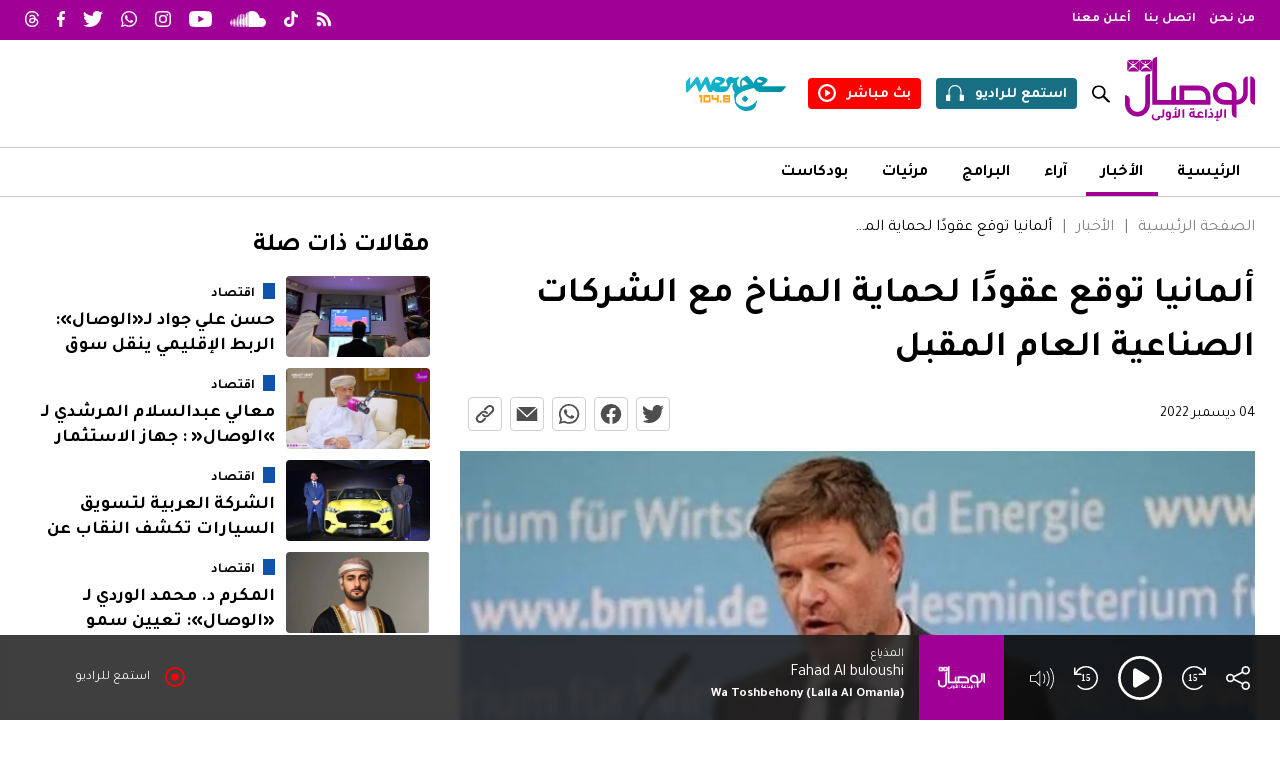

--- FILE ---
content_type: text/html; charset=UTF-8
request_url: https://wisal.fm/news/aqtssad/almanea-twqa-aqwdana-lhmaett-almnakh-ma-alshrkat-a-14645-a
body_size: 34111
content:
<!doctype html>
<html class="article" lang="ar" dir="rtl">

<head>
    <meta charset="UTF-8">
    <title>الوصال - الإذاعة الأولى</title>

    <meta name="viewport" content="width=device-width, initial-scale=1.0, maximum-scale=1.0, minimum-scale=1.0" />
    <meta name="description" content="__description__">
    <meta name='robots' content='index, follow, max-image-preview:large, max-snippet:-1, max-video-preview:-1' />
    
    <meta property="og:site_name" content="" />
    <meta property="og:title" content="ألمانيا توقع عقودًا لحماية المناخ مع الشركات الصناعية العام المقبل" />
    <meta property="og:type" content="website" />
    <meta property="og:url" content="https://wisal.fm/news/aqtssad/almanea-twqa-aqwdana-lhmaett-almnakh-ma-alshrkat-a-14645-a" />
    <meta property="og:description" content="__description__" />
    <meta property="og:locale" content="ar_AR" />
    <meta property="og:image" content="https://ik.imagekit.io/d3nlekvyf/wisalfm/media/article/14645/header_image.png?format=auto&ar=16-9&fit=crop&tr=ar-16-9%2Cw-1000&v=030723083902" />
    <meta property="og:image:width" content="1920" />
    <meta property="og:image:height" content="1080" />

    <meta name="twitter:card" content="summary_large_image">
    <meta name="twitter:site" content="@al_wisal">
    <meta name="twitter:creator" content="@al_wisal">
    <meta name="twitter:title" content="ألمانيا توقع عقودًا لحماية المناخ مع الشركات الصناعية العام المقبل">
    <meta name="twitter:description" content="__description__">
    <meta name="twitter:image" content="https://ik.imagekit.io/d3nlekvyf/wisalfm/media/article/14645/header_image.png?format=auto&ar=16-9&fit=crop&tr=ar-16-9%2Cw-1000&v=030723083902">
    
    <link rel="canonical" href="https://wisal.fm/news/aqtssad/almanea-twqa-aqwdana-lhmaett-almnakh-ma-alshrkat-a-14645-a" />
    <link rel="shortcut icon" type="image/x-icon" href="https://static.wisal.fm/media/site_settings/favicon.ico">

    <link rel="alternate" hreflang="ar" href="https://wisal.fm/news/aqtssad/almanea-twqa-aqwdana-lhmaett-almnakh-ma-alshrkat-a-14645-a" />

    <link rel="preconnect" href="https://fonts.googleapis.com">
    <link rel="preconnect" href="https://fonts.gstatic.com" crossorigin>
    <link href="https://fonts.googleapis.com/css2?family=Tajawal:wght@400;700&display=swap" rel="stylesheet">
    <link rel="stylesheet" href="https://ajax.googleapis.com/ajax/libs/jqueryui/1.13.2/themes/smoothness/jquery-ui.css">


    <link rel="stylesheet" href="https://static.wisal.fm/assets/libraries/glide/css/glide.core.css?v=301025021944">

    <link rel="stylesheet" href="https://static.wisal.fm/assets/styles/base.css?v=301025021944">
    <link rel="stylesheet" href="https://static.wisal.fm/assets/styles/menu.css?v=301025021944">
    <link rel="stylesheet" href="https://static.wisal.fm/assets/styles/fsplayer.css?v=301025021944">

    <script async='async' src='https://www.googletagservices.com/tag/js/gpt.js' data-class='always'></script>
    <script data-class='always'>
        var googletag = googletag || {};
        googletag.cmd = googletag.cmd || [];
    </script>

            <!-- Google Tag Manager -->
        <script>
            (function(w, d, s, l, i) {
                w[l] = w[l] || [];
                w[l].push({
                    'gtm.start': new Date().getTime(),
                    event: 'gtm.js'
                });
                var f = d.getElementsByTagName(s)[0],
                    j = d.createElement(s),
                    dl = l != 'dataLayer' ? '&l=' + l : '';
                j.async = true;
                j.src =
                    'https://www.googletagmanager.com/gtm.js?id=' + i + dl;
                f.parentNode.insertBefore(j, f);
            })(window, document, 'script', 'dataLayer', 'GTM-5NGRPNK');
        </script>
        <!-- End Google Tag Manager -->
    
    <!-- Google tag (gtag.js) -->
    <script async src="https://www.googletagmanager.com/gtag/js?id=G-EWC7W6DNFK"></script>
    <script>
    window.dataLayer = window.dataLayer || [];
    function gtag(){dataLayer.push(arguments);}
    gtag('js', new Date());

    gtag('config', 'G-EWC7W6DNFK');
    </script>


</head>

<body class="article">
            <!-- Google Tag Manager (noscript) -->
        <noscript><iframe src="https://www.googletagmanager.com/ns.html?id=GTM-5NGRPNK" height="0" width="0" style="display:none;visibility:hidden"></iframe></noscript>
        <!-- End Google Tag Manager (noscript) -->
        <header class="main_header">
        <div class="header_menu_item header_menu_mobile">
            <div class="content_wrapper">
                <div class="logo_container">
                    <div class="toggle_container" onClick="ALWISAL.toggle_mobile_menu()">
                        <span></span>
                        <span></span>
                        <span></span>
                    </div>
                    <a class="logo" href="https://wisal.fm">
                        <i class="logo_alwisal"></i>
                    </a>
                </div>
                <div class="icon_container">
                    <a class="action_item item_search search" href="javascript:;">
                        <i class="icon icon_search" onclick="ALWISAL.toggle_search();"></i>
                        <input type="text" placeholder="بحث">
                    </a>
                    <a class="action_item item_listen" href="javascript:;" onclick="FSPlayer.toggle_play(true)">
                        <span>استمع للراديو</span>
                        <svg id="Group_1612" data-name="Group 1612" xmlns="http://www.w3.org/2000/svg" xmlns:xlink="http://www.w3.org/1999/xlink" width="18" height="15.6" viewBox="0 0 18 15.6">
                            <defs>
                                <clipPath id="clip-path">
                                    <rect id="" data-name="" width="18" height="15.6" fill="#fff" />
                                </clipPath>
                            </defs>
                            <g id="Group_1288" data-name="" clip-path="url(#clip-path)">
                                <path id="Path_848" data-name="Path 848" d="M16.92,9.6H15.6v-3A6.316,6.316,0,0,0,9.3,0H8.7A6.316,6.316,0,0,0,2.4,6.6v3H1.08A1.08,1.08,0,0,0,0,10.68v3.84A1.08,1.08,0,0,0,1.08,15.6H4.2v-6H3.6v-3A5.133,5.133,0,0,1,8.7,1.2h.6a5.133,5.133,0,0,1,5.1,5.4v3h-.6v6h3.12A1.08,1.08,0,0,0,18,14.52V10.68A1.08,1.08,0,0,0,16.92,9.6" transform="translate(0 0)" fill="#fff" />
                            </g>
                        </svg>
                    </a>
                    <a class="action_item item_watch" href="/watch-live">
                        <span>بث مباشر</span>
                        <svg xmlns="http://www.w3.org/2000/svg" width="18" height="18" viewBox="0 0 18 18">
                            <g id="Group_1611" data-name="" transform="translate(16766 -12073.5)">
                                <path id="Path_1913" data-name="Path 1913" d="M9,0a9,9,0,1,0,9,9A9.02,9.02,0,0,0,9,0M9,15.8A6.8,6.8,0,1,1,15.8,9,6.824,6.824,0,0,1,9,15.8" transform="translate(-16766 12073.5)" fill="#fff" />
                                <path id="Path_1914" data-name="Path 1914" d="M81.5,65.075a.55.55,0,0,0-.862.479V71.3a.564.564,0,0,0,.862.479L85.856,68.9a.581.581,0,0,0,0-.957Z" transform="translate(-16839.744 12014.074)" fill="#fff" />
                            </g>
                        </svg>
                    </a>
                </div>
                
        <nav>
            <ul class="list list_menu ">
                                    <li class="list_item list_item_menu_item ">
                        <a href="/">
                            الرئيسية                                                    </a>

                                            </li>
                                    <li class="list_item list_item_menu_item  has_child">
                        <a href="/news">
                            الأخبار                            <span class='toggler'></span>                        </a>

                        
        <nav>
            <ul class="list list_menu ">
                                    <li class="list_item list_item_menu_item ">
                        <a href="/news/mhleat">
                            محليات                                                    </a>

                                            </li>
                                    <li class="list_item list_item_menu_item ">
                        <a href="/news/aqtssad">
                            اقتصاد                                                    </a>

                                            </li>
                                    <li class="list_item list_item_menu_item ">
                        <a href="/news/seastt">
                            سياسة                                                    </a>

                                            </li>
                                    <li class="list_item list_item_menu_item ">
                        <a href="/news/thqaftt">
                            ثقافة                                                    </a>

                                            </li>
                                    <li class="list_item list_item_menu_item ">
                        <a href="/news/sshtt">
                            صحة                                                    </a>

                                            </li>
                                    <li class="list_item list_item_menu_item ">
                        <a href="/news/mnwaat">
                            منوعات                                                    </a>

                                            </li>
                            </ul>
        </nav>

                            </li>
                                    <li class="list_item list_item_menu_item ">
                        <a href="/writers">
                            مقالات                                                    </a>

                                            </li>
                                    <li class="list_item list_item_menu_item ">
                        <a href="/videos">
                            مرئيات                                                    </a>

                                            </li>
                                    <li class="list_item list_item_menu_item ">
                        <a href="/podcast">
                            بودكاست                                                    </a>

                                            </li>
                                    <li class="list_item list_item_menu_item ">
                        <a href="https://wisal.fm/about-us">
                            من نحن                                                    </a>

                                            </li>
                                    <li class="list_item list_item_menu_item ">
                        <a href="https://wisal.fm/contact">
                            اتصل بنا                                                    </a>

                                            </li>
                                    <li class="list_item list_item_menu_item ">
                        <a href="https://wisal.fm/for-ads">
                            أعلن معنا                                                    </a>

                                            </li>
                            </ul>
        </nav>

                    </div>
        </div>
        <div class="header_menu_item header_menu_top">
            <div class="content_wrapper">
                
        <nav>
            <ul class="list list_menu ">
                                    <li class="list_item list_item_menu_item ">
                        <a href="https://wisal.fm/about-us">
                            من نحن                                                    </a>

                                            </li>
                                    <li class="list_item list_item_menu_item ">
                        <a href="https://wisal.fm/contact">
                            اتصل بنا                                                    </a>

                                            </li>
                                    <li class="list_item list_item_menu_item ">
                        <a href="https://wisal.fm/for-ads">
                            أعلن معنا                                                    </a>

                                            </li>
                            </ul>
        </nav>

                        <div class="header_social_links">
                    <a target="_blank" href="https://wisal.fm/rss.php"><svg id="Layer_1" xmlns="http://www.w3.org/2000/svg" xmlns:xlink="http://www.w3.org/1999/xlink" viewBox="0 0 48 48"><image width="48" height="48" xlink:href="[data-uri]"/></svg></a>
                    <a target="_blank" href="https://www.tiktok.com/@al_wisal?_t=8ZZcSicZSNy&amp;_r=1"><svg id="Layer_2" data-name="Layer 2" xmlns="http://www.w3.org/2000/svg" viewBox="0 0 43.604 50"><g id="Layer_2-2" data-name="Layer 2"><path d="m37.091,10.022c-2.694-1.756-4.637-4.566-5.244-7.841-.13-.707-.203-1.436-.203-2.181h-8.596l-.014,34.45c-.144,3.858-3.32,6.954-7.211,6.954-1.21,0-2.349-.302-3.352-.83-2.3-1.21-3.874-3.621-3.874-6.395,0-3.984,3.242-7.227,7.225-7.227.744,0,1.457.123,2.132.334v-8.775c-.699-.095-1.408-.154-2.132-.154-8.724,0-15.821,7.097-15.821,15.823,0,5.353,2.674,10.09,6.755,12.954,2.57,1.805,5.696,2.867,9.068,2.867,8.724,0,15.821-7.097,15.821-15.821v-17.469c3.371,2.419,7.502,3.845,11.96,3.845v-8.596c-2.4,0-4.637-.714-6.513-1.936Z" style="fill: #fff;"/></g></svg></a>
                    <a target="_blank" href="https://soundcloud.com/alwisal"><svg xmlns="http://www.w3.org/2000/svg" width="37.876" height="16.45" viewBox="0 0 37.876 16.45"><path id="Path_1856" data-name="Path 1856" d="M255.429,14.152a.157.157,0,0,0-.152.149L255,16.4l.277,2.068a.156.156,0,0,0,.152.148.159.159,0,0,0,.151-.147h0l.329-2.069-.329-2.1a.158.158,0,0,0-.151-.148M256.987,13a.158.158,0,0,0-.315,0l-.372,3.4.372,3.326a.157.157,0,0,0,.314,0l.424-3.327Zm5.867-3.138a.292.292,0,0,0-.286.284l-.3,6.258.3,4.045a.286.286,0,0,0,.573,0h0l.335-4.045-.335-6.258a.294.294,0,0,0-.287-.284m-3.037,2.175a.228.228,0,0,0-.223.219l-.333,4.147.333,4.011a.223.223,0,0,0,.445,0l.379-4.011-.379-4.147a.229.229,0,0,0-.223-.219m6.123,8.695a.356.356,0,0,0,.351-.349l.291-3.976-.291-8.332a.351.351,0,0,0-.7,0l-.258,8.331.258,3.978a.355.355,0,0,0,.351.348m6.318.019a.487.487,0,0,0,.481-.479v0l.2-3.862-.2-9.622a.481.481,0,0,0-.961,0l-.182,9.62c0,.006.182,3.868.182,3.868a.484.484,0,0,0,.48.476m-3.183-.015a.42.42,0,0,0,.416-.415v0l.247-3.915-.247-8.393a.416.416,0,0,0-.832,0l-.22,8.393.22,3.915a.417.417,0,0,0,.417.413m-7.746-.037a.26.26,0,0,0,.255-.25l.357-4.045-.357-3.848a.254.254,0,0,0-.508,0l-.315,3.847.315,4.044a.257.257,0,0,0,.254.251m-3.012-.222a.2.2,0,0,0,.189-.186l.4-3.889-.4-4.037a.19.19,0,0,0-.38,0l-.353,4.037.353,3.888a.2.2,0,0,0,.19.187m12.343-12.6a.449.449,0,0,0-.449.447l-.2,8.086.2,3.891a.448.448,0,0,0,.9,0v0l.224-3.891-.224-8.087a.449.449,0,0,0-.448-.446m-6.27,12.864a.324.324,0,0,0,.319-.316l.313-4.018-.313-7.689a.319.319,0,0,0-.638,0l-.276,7.689.277,4.02a.322.322,0,0,0,.318.314m3.494-.379v0l.269-3.951L267.885,7.8a.384.384,0,0,0-.768,0l-.239,8.612.24,3.953a.383.383,0,0,0,.767,0Zm20.333-8.918a4.645,4.645,0,0,0-1.8.362,8.222,8.222,0,0,0-8.186-7.493,8.345,8.345,0,0,0-2.981.557c-.351.136-.445.276-.448.548V20.205a.563.563,0,0,0,.5.55c.012,0,12.831.009,12.914.009a4.659,4.659,0,0,0,0-9.319M273.848,5.406a.518.518,0,0,0-.513.512l-.21,10.495.21,3.808a.513.513,0,0,0,1.026,0v0l.228-3.809-.228-10.5a.519.519,0,0,0-.513-.511" transform="translate(-255 -4.314)" fill="#fff"/></svg></a>
                    <a target="_blank" href="https://www.youtube.com/channel/UC4S52zBs7GVz9jhfI0RzRaQ"><svg xmlns="http://www.w3.org/2000/svg" width="21.933" height="15.453" viewBox="0 0 21.933 15.453"><path id="Path_1855" data-name="Path 1855" d="M230.861,4.413a2.752,2.752,0,0,0-1.939-1.951C227.212,2,220.353,2,220.353,2s-6.859,0-8.569.461a2.755,2.755,0,0,0-1.939,1.951,28.933,28.933,0,0,0-.458,5.314,28.933,28.933,0,0,0,.458,5.314,2.755,2.755,0,0,0,1.939,1.951c1.71.461,8.569.461,8.569.461s6.858,0,8.569-.461a2.752,2.752,0,0,0,1.939-1.951,28.891,28.891,0,0,0,.459-5.314,28.891,28.891,0,0,0-.459-5.314m-12.751,8.575V6.465l5.732,3.261Z" transform="translate(-209.387 -2)" fill="#fff"/></svg></a>
                    <a target="_blank" href="https://www.instagram.com/al_wisal"><svg id="Group_1430" data-name="Group 1430" xmlns="http://www.w3.org/2000/svg" width="21.933" height="21.933" viewBox="0 0 21.933 21.933"><path id="Path_838" data-name="Path 838" d="M173.967,2.976c2.928,0,3.275.011,4.431.064a6.09,6.09,0,0,1,2.036.377,3.4,3.4,0,0,1,1.261.821,3.4,3.4,0,0,1,.821,1.261,6.066,6.066,0,0,1,.377,2.036c.053,1.156.064,1.5.064,4.431s-.011,3.275-.064,4.431a6.066,6.066,0,0,1-.377,2.036,3.634,3.634,0,0,1-2.082,2.082,6.066,6.066,0,0,1-2.036.377c-1.156.053-1.5.064-4.431.064s-3.275-.011-4.431-.064a6.067,6.067,0,0,1-2.036-.377,3.634,3.634,0,0,1-2.082-2.082,6.092,6.092,0,0,1-.377-2.036c-.053-1.156-.064-1.5-.064-4.431s.011-3.275.064-4.431a6.092,6.092,0,0,1,.377-2.036,3.4,3.4,0,0,1,.821-1.261,3.4,3.4,0,0,1,1.261-.821,6.091,6.091,0,0,1,2.036-.377c1.156-.053,1.5-.064,4.431-.064m0-1.976c-2.978,0-3.352.013-4.522.066a8.028,8.028,0,0,0-2.661.51,5.374,5.374,0,0,0-1.943,1.265,5.374,5.374,0,0,0-1.265,1.943,8.028,8.028,0,0,0-.51,2.661c-.053,1.17-.066,1.544-.066,4.522s.013,3.352.066,4.522a8.028,8.028,0,0,0,.51,2.661,5.6,5.6,0,0,0,3.208,3.208,8.029,8.029,0,0,0,2.661.51c1.17.053,1.544.066,4.522.066s3.352-.013,4.522-.066a8.028,8.028,0,0,0,2.661-.51,5.6,5.6,0,0,0,3.208-3.208,8.029,8.029,0,0,0,.51-2.661c.053-1.17.066-1.544.066-4.522s-.013-3.352-.066-4.522a8.028,8.028,0,0,0-.51-2.661,5.374,5.374,0,0,0-1.265-1.943,5.374,5.374,0,0,0-1.943-1.265,8.028,8.028,0,0,0-2.661-.51c-1.17-.053-1.543-.066-4.522-.066" transform="translate(-163 -1)" fill="#fff"/><path id="Path_839" data-name="Path 839" d="M174.469,6.838a5.631,5.631,0,1,0,5.631,5.631,5.632,5.632,0,0,0-5.631-5.631m0,9.287a3.656,3.656,0,1,1,3.656-3.656,3.656,3.656,0,0,1-3.656,3.656" transform="translate(-163.502 -1.502)" fill="#fff"/><path id="Path_840" data-name="Path 840" d="M182.6,6.47a1.316,1.316,0,1,1-1.316-1.316A1.316,1.316,0,0,1,182.6,6.47" transform="translate(-164.462 -1.357)" fill="#fff"/></svg></a>
                    <a target="_blank" href="https://api.whatsapp.com/send?text=Podcasts%20-%20%D8%A7%D9%84%D9%88%D8%B5%D8%A7%D9%84%20https://www.wisal.fm"><svg xmlns="http://www.w3.org/2000/svg" width="21.828" height="21.933" viewBox="0 0 21.828 21.933"><path id="Path_1857" data-name="Path 1857" d="M131.706,4.188A10.871,10.871,0,0,0,114.6,17.3l-1.542,5.632,5.761-1.512a10.857,10.857,0,0,0,5.193,1.323h0a10.873,10.873,0,0,0,7.688-18.557m-7.688,16.721h0a9.01,9.01,0,0,1-4.6-1.259l-.33-.2-3.419.9.912-3.333-.215-.342a9.034,9.034,0,1,1,7.653,4.233m4.955-6.765c-.271-.136-1.607-.792-1.856-.884s-.43-.135-.61.136-.7.884-.86,1.065-.317.2-.589.069a7.433,7.433,0,0,1-2.183-1.348,8.188,8.188,0,0,1-1.512-1.882c-.158-.271-.016-.419.12-.555s.271-.316.407-.475a1.823,1.823,0,0,0,.272-.453.5.5,0,0,0-.023-.475c-.068-.136-.611-1.473-.837-2.017s-.445-.458-.611-.466-.339-.009-.52-.009a1,1,0,0,0-.725.339,3.049,3.049,0,0,0-.95,2.265,5.293,5.293,0,0,0,1.108,2.81,12.115,12.115,0,0,0,4.64,4.1,15.4,15.4,0,0,0,1.548.572,3.7,3.7,0,0,0,1.71.108,2.8,2.8,0,0,0,1.833-1.291,2.272,2.272,0,0,0,.159-1.291c-.069-.113-.249-.181-.521-.317" transform="translate(-113.058 -1)" fill="#fff" fill-rule="evenodd"/></svg></a>
                    <a target="_blank" href="https://twitter.com/al_wisal"><svg xmlns="http://www.w3.org/2000/svg" width="21.933" height="17.822" viewBox="0 0 21.933 17.822"><path id="Path_1858" data-name="Path 1858" d="M81.15,6.437c.013.193.013.387.013.582a12.716,12.716,0,0,1-12.8,12.8v0a12.743,12.743,0,0,1-6.9-2.018,9.116,9.116,0,0,0,1.072.065,9.026,9.026,0,0,0,5.588-1.93,4.5,4.5,0,0,1-4.2-3.125,4.5,4.5,0,0,0,2.032-.077,4.5,4.5,0,0,1-3.611-4.412V8.265a4.461,4.461,0,0,0,2.042.563,4.5,4.5,0,0,1-1.393-6.007,12.776,12.776,0,0,0,9.274,4.7,4.5,4.5,0,0,1,7.669-4.1,9.008,9.008,0,0,0,2.857-1.092,4.523,4.523,0,0,1-1.978,2.489,9,9,0,0,0,2.584-.708A9.145,9.145,0,0,1,81.15,6.437" transform="translate(-61.462 -2)" fill="#fff"/></svg></a>
                    <a target="_blank" href="https://www.facebook.com/AlWisal"><svg xmlns="http://www.w3.org/2000/svg" width="11.659" height="21.933" viewBox="0 0 11.659 21.933"><path id="Path_1859" data-name="Path 1859" d="M10.895,12.244,11.5,8.3H7.719V5.748A1.97,1.97,0,0,1,9.94,3.62h1.719V.266A20.957,20.957,0,0,0,8.608,0C5.495,0,3.46,1.887,3.46,5.3v3H0v3.939H3.46v9.523a13.773,13.773,0,0,0,4.259,0V12.244Z" fill="#fff"/></svg></a>
                    <a target="_blank" href="https://www.threads.net/@al_wisal"><svg xmlns="http://www.w3.org/2000/svg" width="13.766" height="16" viewBox="0 0 13.766 16"><path id="Path_2135" data-name="Path 2135" d="M10.71,7.416q-.1-.049-.21-.1c-.123-2.276-1.367-3.578-3.455-3.592H7.017a3.374,3.374,0,0,0-2.927,1.5l1.148.788A2.035,2.035,0,0,1,7.018,5.14h.019a1.951,1.951,0,0,1,1.542.594,2.341,2.341,0,0,1,.489,1.171,8.785,8.785,0,0,0-1.973-.1c-1.985.114-3.261,1.272-3.176,2.881a2.481,2.481,0,0,0,1.145,1.977,3.533,3.533,0,0,0,2.13.534,3.145,3.145,0,0,0,2.421-1.177,4.358,4.358,0,0,0,.825-2.161A2.549,2.549,0,0,1,11.5,10.028a2.905,2.905,0,0,1-.712,3.2A4.951,4.951,0,0,1,7,14.588a5.176,5.176,0,0,1-4.273-1.812A7.712,7.712,0,0,1,1.383,8,7.712,7.712,0,0,1,2.727,3.224,5.176,5.176,0,0,1,7,1.412a5.35,5.35,0,0,1,4.348,1.821,5.92,5.92,0,0,1,1.071,2.18l1.346-.359a7.283,7.283,0,0,0-1.352-2.722A6.657,6.657,0,0,0,7,0H7A6.481,6.481,0,0,0,1.648,2.34,9.08,9.08,0,0,0,0,7.994v.011A9.08,9.08,0,0,0,1.648,13.66,6.481,6.481,0,0,0,7,16H7a6.278,6.278,0,0,0,4.754-1.766,4.329,4.329,0,0,0,1.012-4.773,4.088,4.088,0,0,0-2.06-2.046M7.119,10.792c-.87.049-1.774-.342-1.818-1.178-.033-.62.441-1.312,1.872-1.395q.246-.014.482-.014A6.8,6.8,0,0,1,9.1,8.353c-.165,2.058-1.132,2.393-1.983,2.439" transform="translate(0.001)" fill="#fff"/></svg></a>
                </div>

            </div>
        </div>
        <div class="header_menu_item header_menu_middle">
            <div class="content_wrapper">
                <div class="middle_menu_item right_menu">
                    <a href="https://wisal.fm">
                        <i class="logo_alwisal"></i>
                    </a>
                </div>
                <div class="middle_menu_item left_menu">
                    <div class="search">
                        <input type="text" placeholder="بحث">
                        <a href="javascript:;" onclick="ALWISAL.toggle_search();">
                            <i class="icon icon_search"></i>
                        </a>
                    </div>
                    <a class="action_item item_listen" href="javascript:;" onclick="FSPlayer.toggle_play(true)">
                        <span>استمع للراديو</span>
                        <svg id="Group_1612" data-name="Group 1612" xmlns="http://www.w3.org/2000/svg" xmlns:xlink="http://www.w3.org/1999/xlink" width="18" height="15.6" viewBox="0 0 18 15.6">
                            <defs>
                                <clipPath id="clip-path">
                                    <rect id="" data-name="" width="18" height="15.6" fill="#fff" />
                                </clipPath>
                            </defs>
                            <g id="Group_1288" data-name="" clip-path="url(#clip-path)">
                                <path id="Path_848" data-name="Path 848" d="M16.92,9.6H15.6v-3A6.316,6.316,0,0,0,9.3,0H8.7A6.316,6.316,0,0,0,2.4,6.6v3H1.08A1.08,1.08,0,0,0,0,10.68v3.84A1.08,1.08,0,0,0,1.08,15.6H4.2v-6H3.6v-3A5.133,5.133,0,0,1,8.7,1.2h.6a5.133,5.133,0,0,1,5.1,5.4v3h-.6v6h3.12A1.08,1.08,0,0,0,18,14.52V10.68A1.08,1.08,0,0,0,16.92,9.6" transform="translate(0 0)" fill="#fff" />
                            </g>
                        </svg>
                    </a>
                    <a class="action_item item_watch" href="/watch-live">
                        <span>بث مباشر</span>
                        <svg xmlns="http://www.w3.org/2000/svg" width="18" height="18" viewBox="0 0 18 18">
                            <g id="Group_1611" data-name="" transform="translate(16766 -12073.5)">
                                <path id="Path_1913" data-name="Path 1913" d="M9,0a9,9,0,1,0,9,9A9.02,9.02,0,0,0,9,0M9,15.8A6.8,6.8,0,1,1,15.8,9,6.824,6.824,0,0,1,9,15.8" transform="translate(-16766 12073.5)" fill="#fff" />
                                <path id="Path_1914" data-name="Path 1914" d="M81.5,65.075a.55.55,0,0,0-.862.479V71.3a.564.564,0,0,0,.862.479L85.856,68.9a.581.581,0,0,0,0-.957Z" transform="translate(-16839.744 12014.074)" fill="#fff" />
                            </g>
                        </svg>
                    </a>
                    <a class="action_item item_radio" href="http://radiomerge.fm/merge/" target="_blank">
                        <svg id="Layer_1" xmlns="http://www.w3.org/2000/svg" xmlns:xlink="http://www.w3.org/1999/xlink" viewBox="0 0 181 62">
                            <image width="181" height="62" xlink:href="[data-uri]" />
                        </svg>
                    </a>

                    <div class="toggle_container" onClick="ALWISAL.toggle_mobile_menu()">
                        <span></span>
                        <span></span>
                        <span></span>
                    </div>

                </div>
            </div>
        </div>
        <div class="header_menu_item header_menu_bottom">
            <div class="content_wrapper">
                
        <nav>
            <ul class="list list_menu ">
                                    <li class="list_item list_item_menu_item ">
                        <a href="/">
                            الرئيسية                                                    </a>

                                            </li>
                                    <li class="list_item list_item_menu_item  active">
                        <a href="/news">
                            الأخبار                                                    </a>

                                            </li>
                                    <li class="list_item list_item_menu_item ">
                        <a href="/writers">
                            آراء                                                    </a>

                                            </li>
                                    <li class="list_item list_item_menu_item ">
                        <a href="https://wisal.fm/shows">
                            البرامج                                                    </a>

                                            </li>
                                    <li class="list_item list_item_menu_item ">
                        <a href="/videos">
                            مرئيات                                                    </a>

                                            </li>
                                    <li class="list_item list_item_menu_item ">
                        <a href="/podcast">
                            بودكاست                                                    </a>

                                            </li>
                            </ul>
        </nav>

                    </div>
        </div>
    </header>
    <main>
        <a href="#0" class="cd-top">
            <svg id="Layer_2" data-name="Layer 2" xmlns="http://www.w3.org/2000/svg" viewBox="0 0 12 12">
                <g id="Layer_1-2" data-name="Layer 1">
                    <g>
                        <rect width="12" height="12" rx="1.714" ry="1.714" style="fill: #e0e0e0;" />
                        <path d="m9.353,5.522c-.055.064-.134.097-.211.097-.068,0-.138-.026-.192-.077l-2.665-2.512v6.737c0,.164-.128.296-.269.296-.142,0-.302-.132-.302-.296V3.03l-2.664,2.513c-.117.094-.297.101-.404-.02-.106-.121-.097-.309.019-.42l3.143-2.963c.109-.103.275-.103.384,0l3.143,2.963c.117.111.126.298.019.42Z" />
                    </g>
                </g>
            </svg>
        </a>
<div class="article_page_content page_content">
    <div class="content_wrapper">
        <div class="widget_container">
            <div class="ad_container" data-type="horizontal"></div>
        </div>

        <div class="column_container">
            <article class="column column_3_2">
                <header class="page_header">
                    <nav class='breadcrumb'><a class="breadcrumb_item" href="https://wisal.fm">الصفحة الرئيسية</a><a class="breadcrumb_item" href="https://wisal.fm/news">الأخبار</a><a class="breadcrumb_item" href="javascript:;">ألمانيا توقع عقودًا لحماية المناخ مع الشركات الصناعية العام المقبل</a></nav>                    <div class="page_title_container">
                        <h1 class="title">ألمانيا توقع عقودًا لحماية المناخ مع الشركات الصناعية العام المقبل</h1>
                        <h2 class="sub_title"></h2>
                        <p class="description"></p>
                    </div>
                    <div class="page_info_container">
                        <span class="article_date date">04 ديسمبر 2022</span>
                        <div class="social_media_container">
                            <a href="https://twitter.com/intent/tweet?text=ألمانيا توقع عقودًا لحماية المناخ مع الشركات الصناعية العام المقبل&url=https://wisal.fm/news/aqtssad/almanea-twqa-aqwdana-lhmaett-almnakh-ma-alshrkat-a-14645-a" target="_blank"><svg xmlns="http://www.w3.org/2000/svg" width="21.758" height="17.68" viewBox="0 0 21.758 17.68"><path id="Path_2031" data-name="Path 2031" d="M80.994,6.4c.013.191.013.384.013.577a12.615,12.615,0,0,1-12.7,12.7v0a12.641,12.641,0,0,1-6.843-2,9.042,9.042,0,0,0,1.063.064,8.954,8.954,0,0,0,5.543-1.914,4.469,4.469,0,0,1-4.17-3.1,4.46,4.46,0,0,0,2.015-.076,4.467,4.467,0,0,1-3.582-4.377V8.215a4.426,4.426,0,0,0,2.026.559,4.467,4.467,0,0,1-1.381-5.959,12.674,12.674,0,0,0,9.2,4.664,4.469,4.469,0,0,1,7.608-4.072,8.936,8.936,0,0,0,2.834-1.083,4.487,4.487,0,0,1-1.962,2.47,8.932,8.932,0,0,0,2.564-.7A9.072,9.072,0,0,1,80.994,6.4" transform="translate(-61.462 -2)" fill="#4e4e4e"/></svg></a>
                            <a href="https://www.facebook.com/sharer/sharer.php?u=https://wisal.fm/news/aqtssad/almanea-twqa-aqwdana-lhmaett-almnakh-ma-alshrkat-a-14645-a" target="_blank"><svg xmlns="http://www.w3.org/2000/svg" width="20.525" height="20.4" viewBox="0 0 20.525 20.4"><path id="Path_1841" data-name="Path 1841" d="M33.265,11.262A10.262,10.262,0,1,0,21.4,21.4V14.229H18.794V11.262H21.4V9a3.621,3.621,0,0,1,3.876-3.992,15.776,15.776,0,0,1,2.3.2V7.735H26.279a1.483,1.483,0,0,0-1.673,1.6v1.925h2.847L27,14.229H24.606V21.4a10.265,10.265,0,0,0,8.659-10.138" transform="translate(-12.74 -1)" fill="#4e4e4e"/></svg></a>
                            <a href="https://wa.me/?text=https://wisal.fm/news/aqtssad/almanea-twqa-aqwdana-lhmaett-almnakh-ma-alshrkat-a-14645-a" target="_blank"><svg xmlns="http://www.w3.org/2000/svg" width="20.302" height="20.4" viewBox="0 0 20.302 20.4"><path id="Path_1843" data-name="Path 1843" d="M130.4,3.965a10.111,10.111,0,0,0-15.91,12.2L113.058,21.4l5.358-1.406a10.1,10.1,0,0,0,4.831,1.231h0A10.113,10.113,0,0,0,130.4,3.965m-7.151,15.552h0a8.38,8.38,0,0,1-4.276-1.171l-.307-.182-3.18.834.848-3.1-.2-.318a8.4,8.4,0,1,1,7.118,3.937m4.609-6.293c-.252-.127-1.494-.737-1.726-.822s-.4-.126-.568.127-.653.822-.8.99-.295.19-.547.064a6.915,6.915,0,0,1-2.031-1.254,7.615,7.615,0,0,1-1.406-1.75c-.147-.252-.015-.389.111-.516s.252-.294.378-.442a1.7,1.7,0,0,0,.253-.422.465.465,0,0,0-.021-.442c-.063-.127-.569-1.37-.779-1.876s-.414-.426-.569-.434-.315-.008-.484-.008a.928.928,0,0,0-.674.315,2.836,2.836,0,0,0-.884,2.107,4.923,4.923,0,0,0,1.031,2.614,11.268,11.268,0,0,0,4.315,3.813,14.321,14.321,0,0,0,1.44.532,3.445,3.445,0,0,0,1.59.1,2.6,2.6,0,0,0,1.705-1.2,2.113,2.113,0,0,0,.148-1.2c-.064-.105-.232-.168-.484-.295" transform="translate(-113.058 -1)" fill="#4e4e4e" fill-rule="evenodd"/></svg></a>
                            <a href="mailto:info@wisal.fm"><svg id="Group_1369" data-name="Group 1369" xmlns="http://www.w3.org/2000/svg" width="20.401" height="13.6" viewBox="0 0 20.401 13.6"><path id="Path_1839" data-name="Path 1839" d="M3,0l9.18,8.4L21.394,0Z" transform="translate(-1.98 0)" fill="#4e4e4e"/><path id="Path_1840" data-name="Path 1840" d="M10.2,12.016,0,2.7V15.382H20.4V2.7Z" transform="translate(0 -1.782)" fill="#4e4e4e"/></svg></a>
                            <a href="javascript:;" onClick="ALWISAL.copy_to_url(this,'https://wisal.fm/news/aqtssad/almanea-twqa-aqwdana-lhmaett-almnakh-ma-alshrkat-a-14645-a');"><svg xmlns="http://www.w3.org/2000/svg" width="18.49" height="18.489" viewBox="0 0 18.49 18.489"><g id="Group_1755" data-name="Group 1755" transform="translate(1 1)"><path id="Path_2032" data-name="Path 2032" d="M26.056,4.418,28.47,2a3.4,3.4,0,0,1,4.809-.018L33.3,2a3.4,3.4,0,0,1,.018,4.809l-.018.018L29.43,10.7a3.4,3.4,0,0,1-4.809.018L24.6,10.7a3.447,3.447,0,0,1-.439-.521" transform="translate(-17.812 -1)" fill="none" stroke="#4e4e4e" stroke-linecap="round" stroke-linejoin="round" stroke-width="2"/><path id="Path_2033" data-name="Path 2033" d="M9.245,29.385,6.832,31.8a3.4,3.4,0,0,1-4.809.018L2,31.8a3.4,3.4,0,0,1-.018-4.809L2,26.972,5.872,23.1a3.4,3.4,0,0,1,4.809-.018l.018.018a3.434,3.434,0,0,1,.439.521" transform="translate(-1 -16.314)" fill="none" stroke="#4e4e4e" stroke-linecap="round" stroke-linejoin="round" stroke-width="2"/></g></svg></a>
                        </div>
                    </div>

                                            <figure class="thumbnail_container ">
                            <img src="https://ik.imagekit.io/d3nlekvyf/wisalfm/media/article/14645/header_image.png?format=auto&ar=16-9&fit=crop&tr=ar-16-9%2Cw-1000&v=030723083902" width="100%" height="auto">
                                                    </figure>
                                    </header>
                                    <div class="content_container">
                                                    <section class="section_container">
                                <!DOCTYPE html PUBLIC "-//W3C//DTD HTML 4.0 Transitional//EN" "http://www.w3.org/TR/REC-html40/loose.dtd">
<!-- wp:tadv/classic-paragraph --><html><body><p dir="RTL">&#1575;&#1604;&#1608;&#1589;&#1575;&#1604; - &#1602;&#1575;&#1604; &#1608;&#1586;&#1610;&#1585; &#1575;&#1604;&#1575;&#1602;&#1578;&#1589;&#1575;&#1583; &#1575;&#1604;&#1571;&#1604;&#1605;&#1575;&#1606;&#1610; &#1585;&#1608;&#1576;&#1585;&#1578; &#1607;&#1575;&#1576;&#1610;&#1603; &#1575;&#1604;&#1610;&#1608;&#1605; &#1573;&#1606; &#1571;&#1604;&#1605;&#1575;&#1606;&#1610;&#1575; &#1587;&#1578;&#1576;&#1585;&#1605; &#1605;&#1575; &#1610;&#1587;&#1605;&#1609; &#1576;&#1593;&#1602;&#1608;&#1583; &#1581;&#1605;&#1575;&#1610;&#1577; &#1575;&#1604;&#1605;&#1606;&#1575;&#1582; &#1605;&#1593; &#1575;&#1604;&#1588;&#1585;&#1603;&#1575;&#1578; &#1575;&#1604;&#1589;&#1606;&#1575;&#1593;&#1610;&#1577; &#1575;&#1604;&#1593;&#1575;&#1605; &#1575;&#1604;&#1605;&#1602;&#1576;&#1604; &#1604;&#1583;&#1593;&#1605; &#1575;&#1604;&#1575;&#1606;&#1578;&#1602;&#1575;&#1604; &#1606;&#1581;&#1608; &#1575;&#1604;&#1573;&#1606;&#1578;&#1575;&#1580; &#1575;&#1604;&#1571;&#1606;&#1592;&#1601; &#1608;&#1575;&#1604;&#1578;&#1581;&#1608;&#1604; &#1573;&#1604;&#1609; &#1575;&#1604;&#1607;&#1610;&#1583;&#1585;&#1608;&#1580;&#1610;&#1606;.</p>
<p dir="RTL">&#1608;&#1571;&#1590;&#1575;&#1601; &#1607;&#1575;&#1576;&#1610;&#1603; "&#1571;&#1606; &#1575;&#1604;&#1607;&#1583;&#1601; &#1607;&#1608; &#1578;&#1591;&#1608;&#1610;&#1585; &#1589;&#1606;&#1575;&#1593;&#1577; &#1582;&#1590;&#1585;&#1575;&#1569; &#1576;&#1603;&#1601;&#1575;&#1569;&#1577; &#1573;&#1604;&#1609; &#1580;&#1575;&#1606;&#1576; &#1587;&#1604;&#1575;&#1587;&#1604; &#1575;&#1604;&#1602;&#1610;&#1605;&#1577; &#1575;&#1604;&#1578;&#1610; &#1578;&#1589;&#1576;&#1581; &#1602;&#1575;&#1576;&#1604;&#1577; &#1604;&#1604;&#1578;&#1587;&#1608;&#1610;&#1602;".</p>
<p dir="RTL">&#1608;&#1584;&#1603;&#1585;&#1578; &#1608;&#1603;&#1575;&#1604;&#1577; &#1585;&#1608;&#1610;&#1578;&#1585;&#1586; &#1571;&#1606; &#1607;&#1575;&#1576;&#1610;&#1603; &#1610;&#1582;&#1591;&#1591; &#1604;&#1605;&#1606;&#1581; &#1575;&#1604;&#1588;&#1585;&#1603;&#1575;&#1578; &#1575;&#1604;&#1593;&#1575;&#1605;&#1604;&#1577; &#1601;&#1610; &#1575;&#1604;&#1589;&#1606;&#1575;&#1593;&#1575;&#1578; &#1603;&#1579;&#1610;&#1601;&#1577; &#1575;&#1604;&#1575;&#1587;&#1578;&#1607;&#1604;&#1575;&#1603; &#1604;&#1604;&#1591;&#1575;&#1602;&#1577; &#1608;&#1605;&#1606;&#1607;&#1575; &#1575;&#1604;&#1603;&#1610;&#1605;&#1575;&#1608;&#1610;&#1575;&#1578; &#1608;&#1575;&#1604;&#1589;&#1604;&#1576; &#1578;&#1585;&#1578;&#1610;&#1576;&#1575;&#1578; &#1604;&#1604;&#1581;&#1589;&#1608;&#1604; &#1593;&#1604;&#1609; &#1583;&#1593;&#1605; &#1604;&#1605;&#1583;&#1577; 15 &#1593;&#1575;&#1605;&#1575; &#1608;&#1589;&#1601;&#1607;&#1575; &#1576;&#1593;&#1602;&#1608;&#1583; &#1581;&#1605;&#1575;&#1610;&#1577; &#1575;&#1604;&#1605;&#1606;&#1575;&#1582;&#1548; &#1605;&#1602;&#1575;&#1576;&#1604; &#1578;&#1602;&#1604;&#1610;&#1604; &#1575;&#1606;&#1576;&#1593;&#1575;&#1579;&#1575;&#1578; &#1575;&#1604;&#1603;&#1585;&#1576;&#1608;&#1606; &#1601;&#1610; &#1573;&#1606;&#1578;&#1575;&#1580;&#1607;&#1575;.</p>
<!-- /wp:tadv/classic-paragraph --></body></html>
                            </section>
                                            </div>
                            </article>
            <div class="column column_3_1">
                                    <div class="related_articles">
                        <h2><span>مقالات ذات صلة</span><i></i></h2>
                        <ul class='list list_related_articles list_article'>                <li class="list_item list_item_related_article" >
                    <a href="https://wisal.fm/news/aqtssad/hsn-ale-jwad-l-alwssal-alrbtd-alieqleme-enql-swq-m-18680-a" title="حسن علي جواد لـ«الوصال»: الربط الإقليمي ينقل سوق مسقط من المحلية إلى فضاء استثماري أوسع" aria-label="حسن علي جواد لـ«الوصال»: الربط الإقليمي ينقل سوق مسقط من المحلية إلى فضاء استثماري أوسع">                    <figure class="thumbnail_container"><img fetchpriority="high" alt="حسن علي جواد لـ«الوصال»: الربط الإقليمي ينقل سوق مسقط من المحلية إلى فضاء استثماري أوسع" src="https://ik.imagekit.io/d3nlekvyf/wisalfm/media/article/18680/thumbnail_image_16_9.jpg?format=auto&ar=16-9&fit=crop&tr=ar-16-9%2Cw-300&v=190126101209" class=""></figure>                    <div class="title_container">                    <span  class="title title">
                <span class="super_title">
                    <i style="background-color:#1152AA"></i>
                    <span>اقتصاد</span>
                </span>
                <span>حسن علي جواد لـ«الوصال»: الربط الإقليمي ينقل سوق مسقط من المحلية إلى فضاء استثماري أوسع</span></span>                    <strong class="sub_title sub_title"></strong>                    </div>                                        </a>                                    </li>
                <li class="list_item list_item_related_article" >
                    <a href="https://wisal.fm/news/aqtssad/maale-abdalslam-almrshde-l-alwssal-jhaz-alastthmar-18675-a" title="معالي عبدالسلام المرشدي لـ »الوصال« : جهاز الاستثمار يقود نقلة نوعية  ليجعل البلاد محطة جاذبة لرؤوس الأموال الدولية" aria-label="معالي عبدالسلام المرشدي لـ »الوصال« : جهاز الاستثمار يقود نقلة نوعية  ليجعل البلاد محطة جاذبة لرؤوس الأموال الدولية">                    <figure class="thumbnail_container"><img fetchpriority="high" alt="معالي عبدالسلام المرشدي لـ »الوصال« : جهاز الاستثمار يقود نقلة نوعية  ليجعل البلاد محطة جاذبة لرؤوس الأموال الدولية" src="https://ik.imagekit.io/d3nlekvyf/wisalfm/media/article/18675/thumbnail_image_16_9.jpg?format=auto&ar=16-9&fit=crop&tr=ar-16-9%2Cw-300&v=150126021531" class=""></figure>                    <div class="title_container">                    <span  class="title title">
                <span class="super_title">
                    <i style="background-color:#1152AA"></i>
                    <span>اقتصاد</span>
                </span>
                <span>معالي عبدالسلام المرشدي لـ »الوصال« : جهاز الاستثمار يقود نقلة نوعية  ليجعل البلاد محطة جاذبة لرؤوس الأموال الدولية</span></span>                    <strong class="sub_title sub_title"></strong>                    </div>                                        </a>                                    </li>
                <li class="list_item list_item_related_article" >
                    <a href="https://wisal.fm/news/aqtssad/alshrktt-alarbett-ltsweq-alsearat-tkshf-alnqab-an-18674-a" title="الشركة العربية لتسويق السيارات تكشف النقاب عن فورد مُستانج ماك-إي جي تي  الكهربائية في سلطنة عُمان" aria-label="الشركة العربية لتسويق السيارات تكشف النقاب عن فورد مُستانج ماك-إي جي تي  الكهربائية في سلطنة عُمان">                    <figure class="thumbnail_container"><img fetchpriority="high" alt="الشركة العربية لتسويق السيارات تكشف النقاب عن فورد مُستانج ماك-إي جي تي  الكهربائية في سلطنة عُمان" src="https://ik.imagekit.io/d3nlekvyf/wisalfm/media/article/18674/thumbnail_image_16_9.jpg?format=auto&ar=16-9&fit=crop&tr=ar-16-9%2Cw-300&v=140126022517" class=""></figure>                    <div class="title_container">                    <span  class="title title">
                <span class="super_title">
                    <i style="background-color:#1152AA"></i>
                    <span>اقتصاد</span>
                </span>
                <span>الشركة العربية لتسويق السيارات تكشف النقاب عن فورد مُستانج ماك-إي جي تي  الكهربائية في سلطنة عُمان</span></span>                    <strong class="sub_title sub_title"></strong>                    </div>                                        </a>                                    </li>
                <li class="list_item list_item_related_article" >
                    <a href="https://wisal.fm/news/aqtssad/almkrm-d-mhmd-alwrde-l-alwssal-taeen-smw-alsed-thz-18661-a" title="المكرم د. محمد الوردي لـ «الوصال»: تعيين سمو السيد ذي يزن يعزز سرعة القرار الاقتصادي ويضمن استمرارية السياسات" aria-label="المكرم د. محمد الوردي لـ «الوصال»: تعيين سمو السيد ذي يزن يعزز سرعة القرار الاقتصادي ويضمن استمرارية السياسات">                    <figure class="thumbnail_container"><img fetchpriority="high" alt="المكرم د. محمد الوردي لـ «الوصال»: تعيين سمو السيد ذي يزن يعزز سرعة القرار الاقتصادي ويضمن استمرارية السياسات" src="https://ik.imagekit.io/d3nlekvyf/wisalfm/media/article/18661/thumbnail_image_16_9.jpg?format=auto&ar=16-9&fit=crop&tr=ar-16-9%2Cw-300&v=140126015626" class=""></figure>                    <div class="title_container">                    <span  class="title title">
                <span class="super_title">
                    <i style="background-color:#1152AA"></i>
                    <span>اقتصاد</span>
                </span>
                <span>المكرم د. محمد الوردي لـ «الوصال»: تعيين سمو السيد ذي يزن يعزز سرعة القرار الاقتصادي ويضمن استمرارية السياسات</span></span>                    <strong class="sub_title sub_title"></strong>                    </div>                                        </a>                                    </li>
</ul>                    </div>
                                <div class="widget_container">
                    <div class="ad_container" data-type="vertical"></div>
                </div>
            </div>
        </div>
    </div>
</div>
</main>
<footer class="main_footer">
    <section class="footer dark">
        <div class="content_wrapper">
            <div class="column_container">
                <div class="footer_right column_3_2">
                    <div class="footer_logo">
                        <a href="https://wisal.fm">
                            <svg id="Layer_2" data-name="Layer 2" xmlns="http://www.w3.org/2000/svg" viewBox="0 0 356.69 300">
								<g id="Layer_1-2" data-name="Layer 1">
	  								<g>
										<polygon points="356.69 0 356.69 300 78.055 300 0 99.706 356.69 0" style="fill: #a00096;"/>
										<g>
		  									<g>	
												<path d="m149.669,218.411c-.203,1.552-1.08,2.766-2.632,3.644-1.4.776-3.146,1.164-5.239,1.164-2.8,0-4.909-.801-6.327-2.404-1.046-1.198-1.569-2.665-1.569-4.403,0-1.332.312-2.497.936-3.492l3.037-.633c-.675,1.147-1.013,2.354-1.013,3.619,0,1.418.422,2.506,1.266,3.265.843.775,2.066,1.164,3.669,1.164,2.497,0,4.015-.641,4.555-1.923h-2.429l1.594-3.062h4.226v3.062h-.076Z" style="fill: #fff;"/>
												<path d="m149.894,218.411v-3.062h1.594c.776,0,1.329-.169,1.658-.506.329-.337.494-.911.494-1.721v-9.338l3.163-1.695v11.059c0,1.636-.498,2.945-1.493,3.923-.911.894-2.126,1.341-3.644,1.341h-1.772Z" style="fill: #fff;"/>
												<path d="m165.951,217.677c-.523.101-1.063.152-1.619.152-1.552,0-2.793-.583-3.72-1.746-.759-.978-1.139-2.16-1.139-3.543,0-1.856.506-3.315,1.518-4.378.894-.944,2.075-1.417,3.543-1.417,1.501,0,2.674.481,3.518,1.442.725.827,1.088,1.907,1.088,3.239v5.416c0,1.991-.523,3.559-1.569,4.707-.979,1.079-2.312,1.62-3.999,1.62-1.063,0-2.1-.288-3.112-.86v-2.759c.911.523,1.822.785,2.733.785,1.636,0,2.556-.886,2.758-2.657Zm.025-6.301c0-1.114-.481-1.671-1.442-1.671-.607,0-1.084.245-1.43.734-.346.49-.519,1.156-.519,2,0,1.788.641,2.683,1.923,2.683.675,0,1.164-.169,1.468-.506v-3.239Z" style="fill: #fff;"/>
												<path d="m182.486,203.784l3.188-1.695v11.059c0,1.636-.498,2.945-1.493,3.923-.928.894-2.151,1.341-3.67,1.341h-9.541l1.594-3.062h3.34v-8.275l3.188-1.695v9.971h1.24c.776,0,1.329-.169,1.658-.506.329-.337.494-.911.494-1.721v-9.338Zm-2.177-1.468l-.81,1.468h-4.707l.81-1.468h.759c-.186-.337-.278-.683-.278-1.037,0-.54.198-1.004.595-1.392.396-.388.873-.582,1.43-.582.506,0,.978.177,1.417.531v1.468c-.405-.354-.81-.531-1.215-.531-.557,0-.835.253-.835.759,0,.253.11.515.329.785h2.505Z" style="fill: #fff;"/>
												<path d="m190.205,218.411v-14.627l3.188-1.695v16.323h-3.188Z" style="fill: #fff;"/>
												<path d="m213.968,215.349h2.278v3.062h-2.581c-1.569,0-2.784-.523-3.644-1.569-.726.556-1.611.835-2.657.835-1.552,0-2.793-.582-3.72-1.746-.759-.962-1.139-2.117-1.139-3.467,0-1.671.54-3.029,1.619-4.075.911-.877,1.965-1.316,3.163-1.316.624,0,1.198.118,1.721.354v-.658l3.163-1.67v8.427c0,.658.139,1.126.418,1.404.278.279.738.418,1.379.418Zm-8.174-11.236c-.506,0-.911-.151-1.215-.455-.304-.303-.456-.717-.456-1.24,0-1.096.557-1.645,1.67-1.645.506,0,.907.148,1.202.443.295.296.443.696.443,1.202,0,1.131-.549,1.695-1.645,1.695Zm3.214,6.504c-.439-.371-.936-.557-1.493-.557s-1.008.228-1.354.684c-.346.455-.519,1.054-.519,1.797s.169,1.333.506,1.771c.337.44.801.658,1.392.658.641,0,1.139-.219,1.493-.658-.017-.135-.025-.345-.025-.632v-3.062Zm.683-6.504c-.506,0-.911-.151-1.215-.455-.304-.303-.456-.717-.456-1.24,0-1.096.557-1.645,1.67-1.645.506,0,.907.148,1.202.443.295.296.443.696.443,1.202,0,1.131-.549,1.695-1.645,1.695Z" style="fill: #fff;"/>
												<path d="m228.747,215.349v3.062h-14.02v-3.062h3.745c-.473-.928-.708-1.957-.708-3.088,0-1.788.624-3.205,1.873-4.251,1.012-.843,2.185-1.265,3.518-1.265,1.805,0,3.265.776,4.378,2.328v2.808c-1.232-1.451-2.573-2.176-4.024-2.176-.776,0-1.396.24-1.86.721-.464.481-.696,1.126-.696,1.936,0,.929.291,1.658.873,2.189.582.532,1.379.798,2.392.798h4.53Z" style="fill: #fff;"/>
												<path d="m231.348,218.411v-14.627l3.189-1.695v16.323h-3.189Z" style="fill: #fff;"/>
												<path d="m236.397,218.411l1.594-3.062h3.998c.86,0,1.291-.497,1.291-1.493,0-1.872-.895-3.306-2.683-4.302l1.569-2.683c2.868,1.687,4.302,4.032,4.302,7.035s-1.299,4.505-3.897,4.505h-6.175Zm5.82-13.792c-.506,0-.911-.152-1.215-.455-.304-.304-.455-.717-.455-1.24,0-.489.152-.886.455-1.189.304-.304.709-.455,1.215-.455s.907.148,1.202.443c.295.295.443.696.443,1.202,0,1.131-.548,1.695-1.645,1.695Z" style="fill: #fff;"/>
												<path d="m259.067,203.784l3.188-1.695v11.059c0,1.636-.498,2.945-1.493,3.923-.928.894-2.151,1.341-3.67,1.341h-9.541l1.594-3.062h3.34v-8.275l3.188-1.695v9.971h1.24c.776,0,1.329-.169,1.658-.506.329-.337.494-.911.494-1.721v-9.338Zm-3.138,17.993c-.405-.354-.81-.532-1.215-.532-.557,0-.835.253-.835.759,0,.253.109.514.329.785h2.505l-.81,1.468h-4.707l.81-1.468h.759c-.186-.338-.278-.684-.278-1.038,0-.54.198-1.004.595-1.391.396-.389.873-.582,1.43-.582.506,0,.978.177,1.417.531v1.468Z" style="fill: #fff;"/>
												<path d="m266.785,218.411v-14.627l3.188-1.695v16.323h-3.188Z" style="fill: #fff;"/>
											</g>
		  									<g>
												<g>
													<path d="m112.013,129.846v-12.601c0-.921-.298-1.773-.806-2.481l-.836.225c-1.269,2.284-7.113,7.525-9.076,7.835v.327c2.434,1.329,7.777,6.66,9.181,9.969.941-.816,1.537-1.978,1.537-3.275Z" style="fill: #fff;"/>
													<path d="m91.249,130.729c1.699-3.181,2.629-4.857,5.167-6.464,1.123-.897,1.793-.905,1.797-1.429-1.229-.877-6.061-4.399-6.647-5.735-.527-.471-1.11-1.78-1.66-2.388-.526.718-.837,1.588-.837,2.531v12.601c0,1.167.481,2.224,1.257,3.019.385-.692.84-2.034.925-2.136Z" style="fill: #fff;"/>
													<path d="m93.815,134.323h13.411c1.1,0,2.116-.354,2.928-.945-.391-.623-1.156-1.545-1.448-1.833-1.534-1.804-4.614-3.878-6.429-4.666-3.202-1.391-10.33,2.896-11.504,6.396.828.654,1.891,1.049,3.042,1.049Z" style="fill: #fff;"/>
													<path d="m101.123,120.58c3.198-.399,7.57-4.511,9.219-6.642.014-.011.023-.031.031-.056-.845-.69-1.946-1.109-3.147-1.109h-13.411c-1.447,0-2.756.619-3.631,1.597l.216.234c2.352,2.393,7.063,6.727,10.723,5.976Zm-1.739-4.937c1.82-.654,1.613,3.479.236,3.479l-.259.012c-.276,0-.453-.235-.7-.729-.436-.947.011-2.542.723-2.761Z" style="fill: #fff;"/>
												</g>
												<g>
													<path d="m134.958,129.846v-12.601c0-.921-.298-1.773-.806-2.481l-.836.225c-1.269,2.284-7.113,7.525-9.076,7.835v.327c2.434,1.329,7.777,6.66,9.181,9.969.941-.816,1.537-1.978,1.537-3.275Z" style="fill: #fff;"/>
													<path d="m114.194,130.729c1.699-3.181,2.629-4.857,5.167-6.464,1.123-.897,1.793-.905,1.797-1.429-1.229-.877-6.061-4.399-6.647-5.735-.527-.471-1.11-1.78-1.66-2.388-.526.718-.837,1.588-.837,2.531v12.601c0,1.167.481,2.224,1.257,3.019.385-.692.84-2.034.925-2.136Z" style="fill: #fff;"/>
													<path d="m116.76,134.323h13.411c1.1,0,2.116-.354,2.928-.945-.391-.623-1.156-1.545-1.448-1.833-1.534-1.804-4.614-3.878-6.429-4.666-3.202-1.391-10.33,2.896-11.504,6.396.828.654,1.891,1.049,3.042,1.049Z" style="fill: #fff;"/>
													<path d="m124.068,120.58c3.198-.399,7.57-4.511,9.219-6.642.014-.011.023-.031.031-.056-.845-.69-1.946-1.109-3.147-1.109h-13.411c-1.447,0-2.756.619-3.631,1.597l.216.234c2.352,2.393,7.063,6.727,10.723,5.976Zm-1.739-4.937c1.82-.654,1.613,3.479.236,3.479l-.259.012c-.276,0-.453-.235-.7-.729-.436-.947.011-2.542.723-2.761Z" style="fill: #fff;"/>
												</g>
		  									</g>
		  									<g>
												<path d="m314.131,143.004v42.855c0,4.795,3.887,8.681,8.681,8.681v-42.855c0-4.795-3.887-8.681-8.681-8.681Z" style="fill: #fff;"/>
												<path d="m301.109,151.685v22.237h0c0,6.582-5.355,11.937-11.937,11.937h0v-11.937c0-11.387-9.744-20.618-21.764-20.618s-21.763,9.231-21.763,20.618,9.744,20.618,21.763,20.618h13.082v15.192c0,4.795,3.887,8.681,8.681,8.681h0v-23.874h0c11.387,0,20.618-9.23,20.618-20.617h0v-30.919h0c-4.795,0-8.681,3.887-8.681,8.681Zm-33.7,34.174c-7.214,0-13.082-5.355-13.082-11.937s5.869-11.937,13.082-11.937,13.082,5.355,13.082,11.937v4.851h0v7.086h-13.082Z" style="fill: #fff;"/>
												<path d="m220.686,159.815h-35.81v26.044h-6.511v-26.044h0c-4.795,0-8.681,3.887-8.681,8.681v17.363h-26.044v-78.132c-4.795,0-8.681,3.887-8.681,8.681v78.132h106.346v-14.107c0-11.387-9.231-20.618-20.618-20.618Zm11.937,26.044h-39.066v-17.363h27.129c6.582,0,11.937,5.355,11.937,11.937v5.426Z" style="fill: #fff;"/>
												<path d="m121.936,145.958v47.43h0c0,7.779-6.329,14.107-14.107,14.107s-14.107-6.328-14.107-14.107h0v-7.529c0-4.795-3.887-8.681-8.681-8.681v16.21h0c0,12.586,10.203,22.788,22.788,22.788h0c12.586,0,22.788-10.203,22.788-22.788h0v-54.725h-1.387c-4.029,0-7.294,3.266-7.294,7.294Z" style="fill: #fff;"/>
		  									</g>
										</g>
	  								</g>
								</g>
  							</svg>                        </a>
                    </div>
                    <div class="footer_menu">
                        
        <nav>
            <ul class="list list_menu ">
                                    <li class="list_item list_item_menu_item ">
                        <a href="/">
                            الصفحة الرئيسية                                                    </a>

                                            </li>
                                    <li class="list_item list_item_menu_item ">
                        <a href="/news">
                            أخبار                                                    </a>

                                            </li>
                                    <li class="list_item list_item_menu_item ">
                        <a href="/writers">
                            مقالات                                                    </a>

                                            </li>
                                    <li class="list_item list_item_menu_item ">
                        <a href="https://wisal.fm/shows">
                            البرامج                                                    </a>

                                            </li>
                                    <li class="list_item list_item_menu_item ">
                        <a href="/videos">
                            مرئيات                                                    </a>

                                            </li>
                                    <li class="list_item list_item_menu_item ">
                        <a href="/podcasts">
                            بودكاست                                                    </a>

                                            </li>
                                    <li class="list_item list_item_menu_item ">
                        <a href="https://wisal.fm/about-us">
                            من نحن                                                    </a>

                                            </li>
                                    <li class="list_item list_item_menu_item ">
                        <a href="https://wisal.fm/contact">
                            اتصل بنا                                                    </a>

                                            </li>
                            </ul>
        </nav>

                            </div>
                </div>
                <div class="column_3_1 footer_social">
                    <strong>تابعنا: هل تريد الاشتراك في نشرتنا الاخباريّة؟</strong>
                    <div class="newsletter_email">
                        <div class="error_message_container message_container"></div>
                        <div class="success_message_container message_container"></div>
                        <a href="javascript:;" onClick="ALWISAL.save_newsletter_email();">
                            <svg xmlns="http://www.w3.org/2000/svg" width="26" height="24.321" viewBox="0 0 26 24.321">
                                <g id="Group_1673" data-name="Group 1673" transform="translate(15785.8 -20591)">
                                    <path id="Path_1972" data-name="Path 1972" d="M0,10.484,9.878,14.4,24.09,0Zm11.649,4.8,10.344,6.384L26,.7,11.649,15.283" transform="translate(-15785.8 20591)" fill="#fff" />
                                    <path id="Path_1973" data-name="Path 1973" d="M23.2,43.655l3.634-5.219L23.2,36.2Z" transform="translate(-15798.189 20571.666)" fill="#fff" />
                                </g>
                            </svg>
                        </a>
                        <input type="text" id="newsletter_email" placeholder="الرجاء إدخال عنوان البريد الإلكتروني الخاص بك">
                    </div>

                    <strong>تابعنا</strong>
                    <div class="footer_social_links">
                        <a target="_blank" href="https://wisal.fm/rss.php"><svg id="Layer_1" xmlns="http://www.w3.org/2000/svg" xmlns:xlink="http://www.w3.org/1999/xlink" viewBox="0 0 48 48"><image width="48" height="48" xlink:href="[data-uri]"/></svg></a>
                        <a target="_blank" href="https://www.tiktok.com/@al_wisal?_t=8ZZcSicZSNy&amp;_r=1"><svg id="Layer_2" data-name="Layer 2" xmlns="http://www.w3.org/2000/svg" viewBox="0 0 43.604 50"><g id="Layer_2-2" data-name="Layer 2"><path d="m37.091,10.022c-2.694-1.756-4.637-4.566-5.244-7.841-.13-.707-.203-1.436-.203-2.181h-8.596l-.014,34.45c-.144,3.858-3.32,6.954-7.211,6.954-1.21,0-2.349-.302-3.352-.83-2.3-1.21-3.874-3.621-3.874-6.395,0-3.984,3.242-7.227,7.225-7.227.744,0,1.457.123,2.132.334v-8.775c-.699-.095-1.408-.154-2.132-.154-8.724,0-15.821,7.097-15.821,15.823,0,5.353,2.674,10.09,6.755,12.954,2.57,1.805,5.696,2.867,9.068,2.867,8.724,0,15.821-7.097,15.821-15.821v-17.469c3.371,2.419,7.502,3.845,11.96,3.845v-8.596c-2.4,0-4.637-.714-6.513-1.936Z" style="fill: #fff;"/></g></svg></a>
                        <a target="_blank" href="https://soundcloud.com/alwisal"><svg xmlns="http://www.w3.org/2000/svg" width="37.876" height="16.45" viewBox="0 0 37.876 16.45"><path id="Path_1856" data-name="Path 1856" d="M255.429,14.152a.157.157,0,0,0-.152.149L255,16.4l.277,2.068a.156.156,0,0,0,.152.148.159.159,0,0,0,.151-.147h0l.329-2.069-.329-2.1a.158.158,0,0,0-.151-.148M256.987,13a.158.158,0,0,0-.315,0l-.372,3.4.372,3.326a.157.157,0,0,0,.314,0l.424-3.327Zm5.867-3.138a.292.292,0,0,0-.286.284l-.3,6.258.3,4.045a.286.286,0,0,0,.573,0h0l.335-4.045-.335-6.258a.294.294,0,0,0-.287-.284m-3.037,2.175a.228.228,0,0,0-.223.219l-.333,4.147.333,4.011a.223.223,0,0,0,.445,0l.379-4.011-.379-4.147a.229.229,0,0,0-.223-.219m6.123,8.695a.356.356,0,0,0,.351-.349l.291-3.976-.291-8.332a.351.351,0,0,0-.7,0l-.258,8.331.258,3.978a.355.355,0,0,0,.351.348m6.318.019a.487.487,0,0,0,.481-.479v0l.2-3.862-.2-9.622a.481.481,0,0,0-.961,0l-.182,9.62c0,.006.182,3.868.182,3.868a.484.484,0,0,0,.48.476m-3.183-.015a.42.42,0,0,0,.416-.415v0l.247-3.915-.247-8.393a.416.416,0,0,0-.832,0l-.22,8.393.22,3.915a.417.417,0,0,0,.417.413m-7.746-.037a.26.26,0,0,0,.255-.25l.357-4.045-.357-3.848a.254.254,0,0,0-.508,0l-.315,3.847.315,4.044a.257.257,0,0,0,.254.251m-3.012-.222a.2.2,0,0,0,.189-.186l.4-3.889-.4-4.037a.19.19,0,0,0-.38,0l-.353,4.037.353,3.888a.2.2,0,0,0,.19.187m12.343-12.6a.449.449,0,0,0-.449.447l-.2,8.086.2,3.891a.448.448,0,0,0,.9,0v0l.224-3.891-.224-8.087a.449.449,0,0,0-.448-.446m-6.27,12.864a.324.324,0,0,0,.319-.316l.313-4.018-.313-7.689a.319.319,0,0,0-.638,0l-.276,7.689.277,4.02a.322.322,0,0,0,.318.314m3.494-.379v0l.269-3.951L267.885,7.8a.384.384,0,0,0-.768,0l-.239,8.612.24,3.953a.383.383,0,0,0,.767,0Zm20.333-8.918a4.645,4.645,0,0,0-1.8.362,8.222,8.222,0,0,0-8.186-7.493,8.345,8.345,0,0,0-2.981.557c-.351.136-.445.276-.448.548V20.205a.563.563,0,0,0,.5.55c.012,0,12.831.009,12.914.009a4.659,4.659,0,0,0,0-9.319M273.848,5.406a.518.518,0,0,0-.513.512l-.21,10.495.21,3.808a.513.513,0,0,0,1.026,0v0l.228-3.809-.228-10.5a.519.519,0,0,0-.513-.511" transform="translate(-255 -4.314)" fill="#fff"/></svg></a>
                        <a target="_blank" href="https://www.youtube.com/channel/UC4S52zBs7GVz9jhfI0RzRaQ"><svg xmlns="http://www.w3.org/2000/svg" width="21.933" height="15.453" viewBox="0 0 21.933 15.453"><path id="Path_1855" data-name="Path 1855" d="M230.861,4.413a2.752,2.752,0,0,0-1.939-1.951C227.212,2,220.353,2,220.353,2s-6.859,0-8.569.461a2.755,2.755,0,0,0-1.939,1.951,28.933,28.933,0,0,0-.458,5.314,28.933,28.933,0,0,0,.458,5.314,2.755,2.755,0,0,0,1.939,1.951c1.71.461,8.569.461,8.569.461s6.858,0,8.569-.461a2.752,2.752,0,0,0,1.939-1.951,28.891,28.891,0,0,0,.459-5.314,28.891,28.891,0,0,0-.459-5.314m-12.751,8.575V6.465l5.732,3.261Z" transform="translate(-209.387 -2)" fill="#fff"/></svg></a>
                        <a target="_blank" href="https://www.instagram.com/al_wisal"><svg id="Group_1430" data-name="Group 1430" xmlns="http://www.w3.org/2000/svg" width="21.933" height="21.933" viewBox="0 0 21.933 21.933"><path id="Path_838" data-name="Path 838" d="M173.967,2.976c2.928,0,3.275.011,4.431.064a6.09,6.09,0,0,1,2.036.377,3.4,3.4,0,0,1,1.261.821,3.4,3.4,0,0,1,.821,1.261,6.066,6.066,0,0,1,.377,2.036c.053,1.156.064,1.5.064,4.431s-.011,3.275-.064,4.431a6.066,6.066,0,0,1-.377,2.036,3.634,3.634,0,0,1-2.082,2.082,6.066,6.066,0,0,1-2.036.377c-1.156.053-1.5.064-4.431.064s-3.275-.011-4.431-.064a6.067,6.067,0,0,1-2.036-.377,3.634,3.634,0,0,1-2.082-2.082,6.092,6.092,0,0,1-.377-2.036c-.053-1.156-.064-1.5-.064-4.431s.011-3.275.064-4.431a6.092,6.092,0,0,1,.377-2.036,3.4,3.4,0,0,1,.821-1.261,3.4,3.4,0,0,1,1.261-.821,6.091,6.091,0,0,1,2.036-.377c1.156-.053,1.5-.064,4.431-.064m0-1.976c-2.978,0-3.352.013-4.522.066a8.028,8.028,0,0,0-2.661.51,5.374,5.374,0,0,0-1.943,1.265,5.374,5.374,0,0,0-1.265,1.943,8.028,8.028,0,0,0-.51,2.661c-.053,1.17-.066,1.544-.066,4.522s.013,3.352.066,4.522a8.028,8.028,0,0,0,.51,2.661,5.6,5.6,0,0,0,3.208,3.208,8.029,8.029,0,0,0,2.661.51c1.17.053,1.544.066,4.522.066s3.352-.013,4.522-.066a8.028,8.028,0,0,0,2.661-.51,5.6,5.6,0,0,0,3.208-3.208,8.029,8.029,0,0,0,.51-2.661c.053-1.17.066-1.544.066-4.522s-.013-3.352-.066-4.522a8.028,8.028,0,0,0-.51-2.661,5.374,5.374,0,0,0-1.265-1.943,5.374,5.374,0,0,0-1.943-1.265,8.028,8.028,0,0,0-2.661-.51c-1.17-.053-1.543-.066-4.522-.066" transform="translate(-163 -1)" fill="#fff"/><path id="Path_839" data-name="Path 839" d="M174.469,6.838a5.631,5.631,0,1,0,5.631,5.631,5.632,5.632,0,0,0-5.631-5.631m0,9.287a3.656,3.656,0,1,1,3.656-3.656,3.656,3.656,0,0,1-3.656,3.656" transform="translate(-163.502 -1.502)" fill="#fff"/><path id="Path_840" data-name="Path 840" d="M182.6,6.47a1.316,1.316,0,1,1-1.316-1.316A1.316,1.316,0,0,1,182.6,6.47" transform="translate(-164.462 -1.357)" fill="#fff"/></svg></a>
                        <a target="_blank" href="https://api.whatsapp.com/send?text=Podcasts%20-%20%D8%A7%D9%84%D9%88%D8%B5%D8%A7%D9%84%20https://www.wisal.fm"><svg xmlns="http://www.w3.org/2000/svg" width="21.828" height="21.933" viewBox="0 0 21.828 21.933"><path id="Path_1857" data-name="Path 1857" d="M131.706,4.188A10.871,10.871,0,0,0,114.6,17.3l-1.542,5.632,5.761-1.512a10.857,10.857,0,0,0,5.193,1.323h0a10.873,10.873,0,0,0,7.688-18.557m-7.688,16.721h0a9.01,9.01,0,0,1-4.6-1.259l-.33-.2-3.419.9.912-3.333-.215-.342a9.034,9.034,0,1,1,7.653,4.233m4.955-6.765c-.271-.136-1.607-.792-1.856-.884s-.43-.135-.61.136-.7.884-.86,1.065-.317.2-.589.069a7.433,7.433,0,0,1-2.183-1.348,8.188,8.188,0,0,1-1.512-1.882c-.158-.271-.016-.419.12-.555s.271-.316.407-.475a1.823,1.823,0,0,0,.272-.453.5.5,0,0,0-.023-.475c-.068-.136-.611-1.473-.837-2.017s-.445-.458-.611-.466-.339-.009-.52-.009a1,1,0,0,0-.725.339,3.049,3.049,0,0,0-.95,2.265,5.293,5.293,0,0,0,1.108,2.81,12.115,12.115,0,0,0,4.64,4.1,15.4,15.4,0,0,0,1.548.572,3.7,3.7,0,0,0,1.71.108,2.8,2.8,0,0,0,1.833-1.291,2.272,2.272,0,0,0,.159-1.291c-.069-.113-.249-.181-.521-.317" transform="translate(-113.058 -1)" fill="#fff" fill-rule="evenodd"/></svg></a>
                        <a target="_blank" href="https://twitter.com/al_wisal"><svg xmlns="http://www.w3.org/2000/svg" width="21.933" height="17.822" viewBox="0 0 21.933 17.822"><path id="Path_1858" data-name="Path 1858" d="M81.15,6.437c.013.193.013.387.013.582a12.716,12.716,0,0,1-12.8,12.8v0a12.743,12.743,0,0,1-6.9-2.018,9.116,9.116,0,0,0,1.072.065,9.026,9.026,0,0,0,5.588-1.93,4.5,4.5,0,0,1-4.2-3.125,4.5,4.5,0,0,0,2.032-.077,4.5,4.5,0,0,1-3.611-4.412V8.265a4.461,4.461,0,0,0,2.042.563,4.5,4.5,0,0,1-1.393-6.007,12.776,12.776,0,0,0,9.274,4.7,4.5,4.5,0,0,1,7.669-4.1,9.008,9.008,0,0,0,2.857-1.092,4.523,4.523,0,0,1-1.978,2.489,9,9,0,0,0,2.584-.708A9.145,9.145,0,0,1,81.15,6.437" transform="translate(-61.462 -2)" fill="#fff"/></svg></a>
                        <a target="_blank" href="https://www.facebook.com/AlWisal"><svg xmlns="http://www.w3.org/2000/svg" width="11.659" height="21.933" viewBox="0 0 11.659 21.933"><path id="Path_1859" data-name="Path 1859" d="M10.895,12.244,11.5,8.3H7.719V5.748A1.97,1.97,0,0,1,9.94,3.62h1.719V.266A20.957,20.957,0,0,0,8.608,0C5.495,0,3.46,1.887,3.46,5.3v3H0v3.939H3.46v9.523a13.773,13.773,0,0,0,4.259,0V12.244Z" fill="#fff"/></svg></a>
                        <a target="_blank" href="https://www.threads.net/@al_wisal"><svg xmlns="http://www.w3.org/2000/svg" width="13.766" height="16" viewBox="0 0 13.766 16"><path id="Path_2135" data-name="Path 2135" d="M10.71,7.416q-.1-.049-.21-.1c-.123-2.276-1.367-3.578-3.455-3.592H7.017a3.374,3.374,0,0,0-2.927,1.5l1.148.788A2.035,2.035,0,0,1,7.018,5.14h.019a1.951,1.951,0,0,1,1.542.594,2.341,2.341,0,0,1,.489,1.171,8.785,8.785,0,0,0-1.973-.1c-1.985.114-3.261,1.272-3.176,2.881a2.481,2.481,0,0,0,1.145,1.977,3.533,3.533,0,0,0,2.13.534,3.145,3.145,0,0,0,2.421-1.177,4.358,4.358,0,0,0,.825-2.161A2.549,2.549,0,0,1,11.5,10.028a2.905,2.905,0,0,1-.712,3.2A4.951,4.951,0,0,1,7,14.588a5.176,5.176,0,0,1-4.273-1.812A7.712,7.712,0,0,1,1.383,8,7.712,7.712,0,0,1,2.727,3.224,5.176,5.176,0,0,1,7,1.412a5.35,5.35,0,0,1,4.348,1.821,5.92,5.92,0,0,1,1.071,2.18l1.346-.359a7.283,7.283,0,0,0-1.352-2.722A6.657,6.657,0,0,0,7,0H7A6.481,6.481,0,0,0,1.648,2.34,9.08,9.08,0,0,0,0,7.994v.011A9.08,9.08,0,0,0,1.648,13.66,6.481,6.481,0,0,0,7,16H7a6.278,6.278,0,0,0,4.754-1.766,4.329,4.329,0,0,0,1.012-4.773,4.088,4.088,0,0,0-2.06-2.046M7.119,10.792c-.87.049-1.774-.342-1.818-1.178-.033-.62.441-1.312,1.872-1.395q.246-.014.482-.014A6.8,6.8,0,0,1,9.1,8.353c-.165,2.058-1.132,2.393-1.983,2.439" transform="translate(0.001)" fill="#fff"/></svg></a>
                    </div>
                </div>
            </div>
            <div class="footer_bottom">
                <div class="footer_copyright">جميع الحقوق محفوظة ©2026 إذاعة الوصال</div> 
                <div class="footer_static_page">
                    <a href="https://wisal.fm/privacy-policy">سياسة الخصوصيّة</a>
                    <a href="https://wisal.fm/terms-of-use">شروط الإستخدام</a>
                </div>
            </div>
        </div>
    </section>
</footer>

<div class="player_container initial">
    <div class="core_player_container"><audio id="player" class="player"></audio></div>
    <div class="player">
        <div class="action_container">
            <a href="javascript:;" class="action share">
                <i class="icon icon_share"></i>
            </a>
            <div class="social_media_container">
                <a class="social twitter" href="https://twitter.com/intent/tweet?text=Listen to Al Wisal FM &url=https://wisal.fm/news/aqtssad/almanea-twqa-aqwdana-lhmaett-almnakh-ma-alshrkat-a-14645-a" target="_blank"><svg xmlns="http://www.w3.org/2000/svg" width="21.758" height="17.68" viewBox="0 0 21.758 17.68"><path id="Path_2031" data-name="Path 2031" d="M80.994,6.4c.013.191.013.384.013.577a12.615,12.615,0,0,1-12.7,12.7v0a12.641,12.641,0,0,1-6.843-2,9.042,9.042,0,0,0,1.063.064,8.954,8.954,0,0,0,5.543-1.914,4.469,4.469,0,0,1-4.17-3.1,4.46,4.46,0,0,0,2.015-.076,4.467,4.467,0,0,1-3.582-4.377V8.215a4.426,4.426,0,0,0,2.026.559,4.467,4.467,0,0,1-1.381-5.959,12.674,12.674,0,0,0,9.2,4.664,4.469,4.469,0,0,1,7.608-4.072,8.936,8.936,0,0,0,2.834-1.083,4.487,4.487,0,0,1-1.962,2.47,8.932,8.932,0,0,0,2.564-.7A9.072,9.072,0,0,1,80.994,6.4" transform="translate(-61.462 -2)" fill="#4e4e4e"/></svg></a>
                <a class="social facebook" href="https://www.facebook.com/sharer/sharer.php?u=https://wisal.fm/news/aqtssad/almanea-twqa-aqwdana-lhmaett-almnakh-ma-alshrkat-a-14645-a" target="_blank"><svg xmlns="http://www.w3.org/2000/svg" width="20.525" height="20.4" viewBox="0 0 20.525 20.4"><path id="Path_1841" data-name="Path 1841" d="M33.265,11.262A10.262,10.262,0,1,0,21.4,21.4V14.229H18.794V11.262H21.4V9a3.621,3.621,0,0,1,3.876-3.992,15.776,15.776,0,0,1,2.3.2V7.735H26.279a1.483,1.483,0,0,0-1.673,1.6v1.925h2.847L27,14.229H24.606V21.4a10.265,10.265,0,0,0,8.659-10.138" transform="translate(-12.74 -1)" fill="#4e4e4e"/></svg></a>
                <a class="social mail" target="_blank" href="mailto:info@wisal.fm?subject=Listen to Al Wisal FM&body=https://wisal.fm/news/aqtssad/almanea-twqa-aqwdana-lhmaett-almnakh-ma-alshrkat-a-14645-a"><svg id="Group_1369" data-name="Group 1369" xmlns="http://www.w3.org/2000/svg" width="20.401" height="13.6" viewBox="0 0 20.401 13.6"><path id="Path_1839" data-name="Path 1839" d="M3,0l9.18,8.4L21.394,0Z" transform="translate(-1.98 0)" fill="#4e4e4e"/><path id="Path_1840" data-name="Path 1840" d="M10.2,12.016,0,2.7V15.382H20.4V2.7Z" transform="translate(0 -1.782)" fill="#4e4e4e"/></svg></a>
            </div>
            

            <a href="javascript:;" onClick="FSPlayer.set_time('forward',15);" class="action action_forward"><i class="icon icon_player_forward"></i></a>
            <a href="javascript:;" onClick="FSPlayer.toggle_play();" class="action action_player_play"><i class="icon icon_player_play"></i></a>
            <a href="javascript:;" onClick="FSPlayer.toggle_play();" class="action action_player_pause"><i class="icon icon_player_pause"></i></a>
            <a href="javascript:;" onclick="FSPlayer.set_time('back',15);" class="action action_rewind"><i class="icon icon_player_rewind"></i></a>
            <div class="volume_container">
                <a href="javascript:;" onClick="FSPlayer.toggle_volume();" class="action volume"><i class="icon icon_volume rotate"></i></a>
                <div class="volume_slider"></div>
            </div>
            <div class="progress_container">
                <span class="time total">--:--</span>
                <div class="progress_bar"></div>
                <span class="time current">--:--</span>
            </div>

        </div>
        <div class="now_playing">
            <figure class="thumbnail_container dark_filter">
                <img class="player_thumb" alt="" src="">
            </figure>
            <div class="title_container">
                <a class="player_toggle" href="javascript:;" onclick="FSPlayer.toggle();"></a>
                <span class="super_title"></span>
                <span class="title"></span>
                <div class="sub_title_container"><span class="sub_title"></span></div>
            </div>
            <div class="player_info_container">
                <div class="radio_info">
                    <i></i>
                    <span>استمع للراديو</span>
                </div>
                <div class="switch_radio">
                    <a class="action_item item_listen" href="javascript:;" onclick="FSPlayer.select_station()">
                        <span>استمع للراديو</span>
                        <svg id="Group_1612" data-name="Group 1612" xmlns="http://www.w3.org/2000/svg" xmlns:xlink="http://www.w3.org/1999/xlink" width="18" height="15.6" viewBox="0 0 18 15.6">
                            <defs>
                                <clipPath id="clip-path">
                                    <rect id="" data-name="" width="18" height="15.6" fill="#fff" />
                                </clipPath>
                            </defs>
                            <g id="Group_1288" data-name="" clip-path="url(#clip-path)">
                                <path id="Path_848" data-name="Path 848" d="M16.92,9.6H15.6v-3A6.316,6.316,0,0,0,9.3,0H8.7A6.316,6.316,0,0,0,2.4,6.6v3H1.08A1.08,1.08,0,0,0,0,10.68v3.84A1.08,1.08,0,0,0,1.08,15.6H4.2v-6H3.6v-3A5.133,5.133,0,0,1,8.7,1.2h.6a5.133,5.133,0,0,1,5.1,5.4v3h-.6v6h3.12A1.08,1.08,0,0,0,18,14.52V10.68A1.08,1.08,0,0,0,16.92,9.6" transform="translate(0 0)" fill="#fff" />
                            </g>
                        </svg>
                    </a>
                </div>
            </div>
        </div>
    </div>
</div>


<div class="overlay overlay_loading">
    <div class="overlay_content">
        <div>
            <i class="logo_alwisal overlay_logo"></i>
            <div class="lds-ring">
                <div></div>
                <div></div>
                <div></div>
                <div></div>
            </div>
        </div>
    </div>
</div>

<script async src="https://platform.twitter.com/widgets.js" charset="utf-8"></script>

<script src="https://ajax.googleapis.com/ajax/libs/jquery/3.7.0/jquery.min.js"></script>
<script src="https://ajax.googleapis.com/ajax/libs/jqueryui/1.13.2/jquery-ui.min.js"></script>

<script src="https://cdn.jsdelivr.net/npm/hls.js@latest"></script>
<script src="https://cdn.jsdelivr.net/npm/mediaelement@4.2.14/build/mediaelement-and-player.min.js"></script>

<script src="https://static.wisal.fm/assets/libraries/glide/glide.js?v=301025021944"></script>
<script src="https://static.wisal.fm/assets/libraries/base.js?v=301025021944"></script>
<script src="https://static.wisal.fm/assets/libraries/fsplayer.js?v=301025021944"></script>

<script>
    // 2. This code loads the IFrame Player API code asynchronously.
    var tag = document.createElement('script');

    tag.src = "https://www.youtube.com/iframe_api";
    var firstScriptTag = document.getElementsByTagName('script')[0];
    firstScriptTag.parentNode.insertBefore(tag, firstScriptTag);

    var youtube_player;

    function onYouTubeIframeAPIReady() {
        youtube_player = new YT.Player('video_embed', {
            events: {
                'onStateChange': onPlayerStateChange
            }
        });
    }

    function onPlayerStateChange(event) {
        if(FSPlayer.player_status == "PLAYING" && event.data == YT.PlayerState.PLAYING)
            FSPlayer.pause();
    }
</script>
<script>
    window.__cfRLUnblockHandlers = true;

    FSBASE.config.url_root = "https://wisal.fm";
    FSBASE.config.url_api = "https://api.wisal.fm";

    FSPlayer.url_podcast_start_sound = "https://static.wisal.fm/media/sounds/podcast_start.mp3?v=030723091839";

    var ALWISAL = {
        toggle_episode_menu: function(podcast_id, episode_id) {
            if ($(".list.list_podcast_episode .list_item[data-episode_id='" + episode_id + "'] .button_container .button_content").is(":visible")) {
                $(".list.list_podcast_episode .list_item[data-episode_id='" + episode_id + "'] .button_container .button_content").hide();
            } else {
                $(".list.list_podcast_episode .list_item .button_container .button_content").hide();

                $(".list.list_podcast_episode .list_item[data-episode_id='" + episode_id + "'] .button_container .button_content a + a i").removeClass("icon_listen_pause").addClass("icon_listen");
                $(".list.list_podcast_episode .list_item[data-episode_id='" + episode_id + "'] .button_container .button_content a + a span").html("Dinle");
                $(".list.list_podcast_episode .list_item[data-episode_id='" + episode_id + "'] .button_container .button_content a + a").attr("onclick", "ALWISAL.get_podcast_episode(" + podcast_id + "," + episode_id + ")");

                if (FSPlayer.active_media !== "null") {
                    if ($(".now_playing").data("episode_id") == episode_id && FSPlayer.player_status == "PLAYING") {
                        $(".list.list_podcast_episode .list_item[data-episode_id='" + episode_id + "'] .button_container .button_content a + a i").removeClass("icon_listen").addClass("icon_listen_pause");
                        $(".list.list_podcast_episode .list_item[data-episode_id='" + episode_id + "'] .button_container .button_content a + a span").html("Durdur");
                        $(".list.list_podcast_episode .list_item[data-episode_id='" + episode_id + "'] .button_container .button_content a + a").attr("onclick", "FSPlayer.toggle_play();");
                    }
                }
                $(".list.list_podcast_episode .list_item[data-episode_id='" + episode_id + "'] .button_container .button_content").show();
            }
        },
        toggle_player_menu: function() {
            $(".player .menu_container .button_content").slideToggle(50);
        },
        toggle_mobile_menu: function() {
            $(".main_header").toggleClass("menu_open")
            $("html").toggleClass("html_menu_open dark")
        },
        glide: false,
        initialize_carousels: function() {
            $(".carousel_container").each((index, carousel_container) => {
                let id = $(".glide", carousel_container).attr("id");
                let per_view = $(".glide", carousel_container).attr("data-per-view");
                let gap = $(".glide", carousel_container).attr("data-gap");
                let autoplay = parseInt($(".glide", carousel_container).attr("data-autoplay")) > 0 ? parseInt($(".glide", carousel_container).attr("data-autoplay")) : false;

                if ($(window).width() <= 768)
                    per_view = 1;

                glide = new Glide(`#${id}`, {
                    type: 'carousel',
                    direction: 'rtl',
                    gap: gap,
                    perView: per_view * 1,
                    startAt: 0,
                    perTouch: per_view,
                    autoplay: autoplay
                });

                glide.mount();
                $(".carousel", carousel_container).addClass("initialized");
                if ($(carousel_container).parents('.breaking_news').length){
                    window.dispatchEvent(new Event('resize'));
                    $(".breaking_news").addClass("initialized");
                }
            });
        },
        refresh_ads: function() {
            try {
                if (typeof googletag == "object" && typeof googletag.destroySlots == "function") {
                    googletag.destroySlots();
                }
                $(".ad_container").each((index, ad_container) => {
                    let type = $(ad_container).data("type");

                    let type_sizes = {
                        "vertical": {
                            "ad_unit_path": "/96098159/aw_v2_universal_portrait",
                            "size": [
                                [300, 600],
                                [300, 250]
                            ]
                        },
                        "horizontal": {
                            "ad_unit_path": "/96098159/aw_v2_universal_landscape",
                            "size": [
                                [970, 90],
                                [728, 90]
                            ]
                        }
                    };

                    if ($(window).width() < 800) {
                        type_sizes.horizontal.size = [
                            [320, 50]
                        ];
                        type_sizes.vertical.size = [
                            [300, 250],
                            [320, 100]
                        ];
                    }

                    if (!type || !type_sizes[type]) {
                        type = "vertical";
                    }

                    let ad_id = 'div-gpt-ad-' + Date.now() + '-' + index;
                    $(ad_container).html(`<div id="${ad_id}"></div>`);
                    let size_type = $(ad_container).data("size") ? $(ad_container).data("size") : type_sizes[type].size;
                    googletag.cmd.push(function() {
                        googletag.defineSlot(type_sizes[type].ad_unit_path, size_type, ad_id).addService(googletag.pubads());
                        googletag.display(ad_id);
                        googletag.pubads().enableSingleRequest();
                        googletag.pubads().collapseEmptyDivs();
                        googletag.enableServices();
                    });
                    /*
                googletag.cmd.push(function() {
                googletag.defineSlot('/96098159/AW_HalfPage_300x600_1', [300, 600], 'div-gpt-ad-1541775528588-0').addService(());
                googletag.defineSlot('/96098159/AW_LargeLeaderboard_970x90', [970, 90], 'div-gpt-ad-1541775562215-0').addService(googletag.pubads());
                googletag.defineSlot('/96098159/AW_LargeLeaderboard_970x90_2', [970, 90], 'div-gpt-ad-1541775613685-0').addService(googletag.pubads());
                googletag.defineSlot('/96098159/AW_MediumRectangle_300x250_1', [300, 250], 'div-gpt-ad-1541775649977-0').addService(googletag.pubads());
                googletag.defineSlot('/96098159/AW_MediumRectangle_300x250_2', [300, 250], 'div-gpt-ad-1541775682245-0').addService(googletag.pubads());
                googletag.defineSlot('/96098159/AW_MobileLeaderboard_320x50_1', [320, 50], 'div-gpt-ad-1541775718051-0').addService(googletag.pubads());
                googletag.defineSlot('/96098159/AW_MobileLeaderboard_320x50_2', [320, 50], 'div-gpt-ad-1541775751133-0').addService(googletag.pubads());
                googletag.defineSlot('/96098159/AW_Skyscraper_120x600_L', [120, 600], 'div-gpt-ad-1541780561410-0').addService(googletag.pubads());
                googletag.defineSlot('/96098159/AW_Skyscraper_120x600_R', [120, 600], 'div-gpt-ad-1541780601078-0').addService(googletag.pubads());
                googletag.pubads().enableSingleRequest();
                googletag.pubads().collapseEmptyDivs();
                googletag.enableServices();
            });
                */

                });
                // This listener is called when a slot has finished rendering.
                googletag.pubads().addEventListener('slotRenderEnded',
                    function(event) {
                        var slot = event.slot;
                        /*console.group(
                            'Slot', slot.getSlotElementId(), 'finished rendering.');

                        FSBASE.debug.log('Is empty?:', event.isEmpty);
                        FSBASE.debug.log('Advertiser ID:', event.advertiserId);
                        FSBASE.debug.log('Campaign ID: ', event.campaignId);
                        FSBASE.debug.log('Creative ID: ', event.creativeId);
                        FSBASE.debug.log('Line Item ID:', event.lineItemId);
                        FSBASE.debug.log('Size:', event.size);
                        FSBASE.debug.log('Source Agnostic Creative ID:',
                                    event.sourceAgnosticCreativeId);
                        FSBASE.debug.log('Source Agnostic Line Item ID:',
                                    event.sourceAgnosticLineItemId);
                        console.groupEnd();*/
                    }
                );
            } catch (error) {
                console.warn("Trouble refreshing ads", error);
            }


        },
        is_loading_in_progress: false,
        load_content: (url, append_to_main, extra_call_parameters, callback) => {

            if (ALWISAL.is_loading_in_progress) {
                return;
            }
            FSBASE.debug.log("Load Content", url, append_to_main, extra_call_parameters);

            if (!append_to_main) {
                append_to_main = false;
            }

            ALWISAL.is_loading_in_progress = true;

            FSBASE.ajax({
                url: url,
                data: {
                    "command": "get_content_as_json",
                    ...extra_call_parameters
                },
                type: "GET",
                success: function(data) {

                    history.pushState({
                        "url": url
                    }, $("h1").html(), url);

                    FSBASE.send_page_view($("h1").html(), url);

                    if (append_to_main) {
                        $("main").append(data.html);
                    } else {
                        if (ALWISAL.call_before_exit) {
                            ALWISAL.call_before_exit();
                        }

                        $("script.remove_on_exit").remove();
                        ALWISAL.call_after_load = () => {};
                        ALWISAL.call_before_exit = () => {};


                        $("main").html(data.html);
                        $("body").append(data.scripts);
                        $("html,body").removeAttr("class");
                        $("html,body").addClass(data.site_config.body_class);


                        $(window).scrollTop(0);
                    }

                    ALWISAL.initialize();

                    if (ALWISAL.call_after_load) {
                        ALWISAL.call_after_load();
                    }

                    ALWISAL.update_page_metadata(data.site_config);
                    ALWISAL.is_loading_in_progress = false;

                    if (typeof callback == "function") {
                        return callback(data);
                    }
                }
            });
        },
        update_page_metadata: (site_config) => {
            $("title", "head").text(site_config.title);
            $("meta[property='description']", "head").attr("content", site_config.meta_description);
            $("meta[property='og:title']", "head").attr("content", site_config.title);
            $("meta[property='og:type']", "head").attr("content", site_config.meta_type);
            $("meta[property='og:url']", "head").attr("content", site_config.url);
            $("meta[property='og:description']", "head").attr("content", site_config.meta_description);
            $("meta[property='og:image']", "head").attr("content", site_config.meta_image);
            $("link[rel='cannonical']", "head").attr("href", site_config.url);

            $(".list_item_menu_item").removeClass("active");
            $(".list_item_menu_item a").each((index, item) => {
                let value_to_check = $(item).attr("href");

                if (value_to_check.indexOf("?") >= 0) {
                    value_to_check = value_to_check.substring(0, value_to_check.indexOf("?"));
                }

                if (value_to_check == "/")
                    value_to_check = "";

                let list_to_check = [
                    value_to_check,
                    FSBASE.config.url_root + value_to_check
                ];

                if (list_to_check.indexOf(site_config.parent_url ?? site_config.url) >= 0) {
                    $(item).closest(".list_item_menu_item").addClass("active");
                }
            });
        },
        call_after_load: () => {},
        call_before_exit: () => {},
        get_podcast_episode: function(podcast_id, episode_id) {
            FSBASE.ajax({
                url: FSBASE.config.url_api + "/app.functions.php",
                crossDomain: true,
                data: {
                    command: "get_podcast",
                    podcast_id: podcast_id,
                },
                success: function(podcast) {
                    var episode_to_play =
                        podcast.episodes.length > 0 ? podcast.episodes[0] : null;

                    if (typeof episode_id !== "undefined") {
                        $.each(podcast.episodes, function(index, episode) {
                            if (episode.id == episode_id) {
                                episode_to_play = episode;
                                return false;
                            }
                        });
                    }

                    if (episode_to_play == null) {
                        return false;
                    }

                    FSPlayer.select_podcast_episode(podcast, episode_to_play, true);
                },
            });
        },
        save_newsletter_email: function() {
            email = $.trim($('#newsletter_email').val());
            if (email != '') {
                ALWISAL.toggle_loading_overlay(true);
                FSBASE.ajax({
                    url: FSBASE.config.url_api + "/api.functions.php",
                    crossDomain: true,
                    data: {
                        command: "save_newsletter_email",
                        email: email,
                    },
                    success: function() {
                        ALWISAL.toggle_loading_overlay(false);
                        $(".newsletter_email .success_message_container").html('شكرا لك على الاشتراك في النشرة الإخبارية').addClass('active');
                        setTimeout(() => {
                            $(".newsletter_email .success_message_container").removeClass('active');
                        }, 4000);
                        ALWISAL.toggle_loading_overlay(false);
                    },
                    error: function(messages) {
                        $(".newsletter_email .error_message_container").html(messages[0]).addClass('active');
                        setTimeout(() => {
                            $(".newsletter_email .error_message_container").removeClass('active');
                        }, 4000);
                        ALWISAL.toggle_loading_overlay(false);
                    }
                });
            }
        },
        enable_ajax_load: () => {
            $("a").on("click", (event) => {

                if (!event.currentTarget || !$(event.currentTarget).length > 0) {
                    return;
                }

                let target_url = $(event.currentTarget).attr("href");
                if ((!target_url.startsWith(FSBASE.config.url_root) && !target_url.startsWith("/")) || $(event.currentTarget).attr("target") == "_blank") {
                    FSBASE.debug.log("Target blank or non-site URL:", target_url, $(event.currentTarget).attr("target"));
                    return;
                }

                event.preventDefault();
                ALWISAL.load_content(target_url, false, {}, () => {
                    ALWISAL.enable_ajax_load();
                    FSBASE.load_images();
                });

            });
        },
        disable_ajax_load: () => {
            $("a").off("click");
        },
        load_more: (button, number_of_items) => {
            let parent_list = $(".list", $(button).closest(".load_more_container").parent());

            if ($(`.hidden_item`, parent_list).length < number_of_items) {
                $(button).remove();
            }

            $(`.hidden_item:lt(${number_of_items})`, parent_list)
                .fadeIn(1000, function() {
                    $(this).removeClass("hidden_item");
                    $(this).css("display", "block");
                });
        },
        submit_form: (form_container) => { //move to footer      
            ALWISAL.toggle_loading_overlay(true);
            $(".message_container").removeClass('active');
            var form_data = FSBASE.get_form_data(form_container);
            $("" + form_container + " .error_message_container").html('');
            if (!$.isEmptyObject(form_data.errors)) {
                $("" + form_container + " .error_message_container").html('فضلا، تفقد الخانات المطلوبة').addClass('active');
                setTimeout(() => {
                    $("" + form_container + " .error_message_container").removeClass('active');
                }, 4000);
                ALWISAL.toggle_loading_overlay(false);
                return false;
            }

            form_data.data.command = "send_mail";

            var ajax_params = {};
            ajax_params.url = FSBASE.config.url_root + "/functions/api.functions.php";
            ajax_params.data = form_data.data;
            ajax_params.success = function() {
                ALWISAL.toggle_loading_overlay(false);
                FSBASE.clean_form(form_container);
                $("" + form_container + " .success_message_container").html('إرسال البريد بنجاح').addClass('active');
                setTimeout(() => {
                    $("" + form_container + " .success_message_container").removeClass('active');
                }, 4000);
            }
            ajax_params.error = function(messages) {
                ALWISAL.toggle_loading_overlay(false);
                FSBASE.clean_form(form_container);
                $("" + form_container + " .error_message_container").html(messages[0]).addClass('active');
                setTimeout(() => {
                    $("" + form_container + " .error_message_container").removeClass('active');
                }, 4000);
            }

            FSBASE.ajax(ajax_params);
        },
        hide_ticker: () => {
            $('.ticker_item').animate({
                height: '0px'
            }, 400, function() {
                $('.ticker_item').hide();
            });
            $('.breaking_news.dark').animate({
                padding: '0px'
            }, 400, function() {
                $('.breaking_news.dark').hide();
            });
            $('.ticker_container').animate({
                padding: '0px'
            }, 400, function() {
                $('.breaking_news.dark').hide();
            });
        },
        toggle_loading_overlay: (is_show = undefined) => {

            if (is_show === true) {
                $('.overlay.overlay_loading').fadeIn();
            } else if (is_show === false) {
                $('.overlay.overlay_loading').fadeOut();
            } else if (typeof(is_show == "undefined" && is_show === null)) {
                $('.overlay.overlay_loading').toggle(500, 'swing')
            }
        },
        initialize: () => {
            ALWISAL.initialize_carousels();
            ALWISAL.refresh_ads();
            ALWISAL.call_after_load();
        },
        copy_to_url: (anchor, url) => {
            alert("URL Copied");
            if (window.clipboardData && window.clipboardData.setData) {
                // IE specific code path to prevent textarea being shown while dialog is visible.
                return clipboardData.setData("Text", url);

            } else if (document.queryCommandSupported && document.queryCommandSupported("copy")) {
                var textarea = document.createElement("textarea");
                textarea.textContent = url;
                textarea.style.position = "fixed"; // Prevent scrolling to bottom of page in MS Edge.
                document.body.appendChild(textarea);
                var isiOSDevice = navigator.userAgent.match(/ipad|iphone/i);

                if (isiOSDevice) {
                    var editable = textarea.contentEditable;
                    var readOnly = textarea.readOnly;

                    textarea.contentEditable = true;
                    textarea.readOnly = false;

                    var range = document.createRange();
                    range.selectNodeContents(textarea);

                    var selection = window.getSelection();
                    selection.removeAllRanges();
                    selection.addRange(range);

                    textarea.setSelectionRange(0, 999999);
                    textarea.contentEditable = editable;
                    textarea.readOnly = readOnly;
                } else {
                    textarea.select();;
                }

                try {
                    return document.execCommand("copy"); // Security exception may be thrown by some browsers.
                } catch (ex) {
                    console.warn("Copy to clipboard failed.", ex);
                    return false;
                } finally {
                    document.body.removeChild(textarea);
                }
            }
        },
        toggle_search: function() {
            $(".main_header .header_menu_item.header_menu_mobile .icon_container .action_item").not('.item_search').toggle(150);
            $(".search input").toggle(150);


        }
    };

    $(".popular_news_container .select_item").click(function() {
        $(".popular_news_container .select_item").removeClass("active");
        $(this).addClass("active");
        $(".tab_content").hide();

        var active_select = $(this).attr("id");

        $(".tab_content.last_week.list_" + active_select).fadeIn();
        $(".tab_container .tab_item").removeClass("active");
        $(".tab_container .tab_item#last_week").addClass("active");
        FSBASE.load_images();
        return false;
    });

    $(".tab_container .tab_item").click(function() {
        $(".tab_container .tab_item").removeClass("active");
        $(this).addClass("active");
        $(".tab_content").hide();

        var active_tab = $(this).attr("id");
        var active_select = $(".popular_news_container .select_item.active").attr("id");
        $(".tab_content." + active_tab + ".list_" + active_select).fadeIn();
        FSBASE.load_images();
        return false;
    });

    var offset = 300,
        offset_opacity = 1200,
        $back_to_top = $(".cd-top");

    $(window).scroll(function() {
        ($(this).scrollTop() > offset) ? $back_to_top.addClass("cd-is-visible"): $back_to_top.removeClass("cd-is-visible cd-fade-out");
        if ($(this).scrollTop() > offset_opacity) {
            $back_to_top.addClass("cd-fade-out");
        }

        var scroll = $(window).scrollTop();

        if (scroll >= 50) {
            $("body").addClass("scroll");
        } else {
            $("body").removeClass("scroll");
        }
    });

    $back_to_top.on("click", function(event) {
        event.preventDefault();
        $("body,html").animate({
            scrollTop: 0,
        }, 700);
    });

    $(function() {
        $("nav .list_menu .list_item_menu_item a .toggler").click(function() {
            var parent = $(this).closest("li");
            $(parent).toggleClass("active");
            return false;
        });
    });

    $(document).ready(function() {
        FSBASE.load_images();

        FSPlayer.initialize();
        ALWISAL.initialize();

        var scroll_position = $(window).scrollTop();

        document.addEventListener('scroll', function(e) {
            FSBASE.load_images();
        });

        $(".search input").each((index, search_container) => {
            $(search_container).keypress(function(e) {
                var key = e.which;
                if (key == 13)
                    window.location.href = '/bahath?eibara=' + $(search_container).val();
            });
        });

        FSBASE.send_page_view($("h1").html(), window.location.pathname);
    });
</script><script class="remove_on_exit">
    window.ARTICLE = window.ARTICLE || {
        current_article_id: "14645",
        next_article_id: "14644",
        next_article_url: "https://wisal.fm/news/aqtssad/nftd-auman-fwq-80-dwlara-wala-14644-a"
    };

    ALWISAL.call_after_load = () => {
        $(window).scroll(() => {
            if (ARTICLE.next_article_id == "" || ARTICLE.next_article_id == null) {
                $(window).off("scroll");
                return;
            }
            if ($("footer").offset().top < $(window).scrollTop() + $(window).height()) {
                ALWISAL.load_content(
                    ARTICLE.next_article_url,
                    true, {
                        'hide_side_bar': true
                    },
                    (data) => {
                        if (!data.object || !data.object.next_object) {
                            ARTICLE.next_article_id = null;
                            ARTICLE.next_article_url = null;
                            return;
                        }

                        ARTICLE.next_article_id = data.object.next_object.id;
                        ARTICLE.next_article_url = data.object.next_object.url;
                        ALWISAL.enable_ajax_load();
                    }
                );
            }
        });
    };

    ALWISAL.call_before_exit = () => {
        delete window.ARTICLE;
        $(window).off("scroll");
    }
</script>
<script type="application/ld+json">{"@context":"http:\/\/schema.org\/","@type":"NewsArticle","name":"\u0627\u0644\u0648\u0635\u0627\u0644 - \u0627\u0644\u0625\u0630\u0627\u0639\u0629 \u0627\u0644\u0623\u0648\u0644\u0649","image":"https:\/\/ik.imagekit.io\/d3nlekvyf\/wisalfm\/media\/article\/14645\/header_image.png?format=auto&ar=16-9&fit=crop&tr=ar-16-9%2Cw-1000&v=030723083902","url":"https:\/\/wisal.fm\/news\/aqtssad\/almanea-twqa-aqwdana-lhmaett-almnakh-ma-alshrkat-a-14645-a","description":"__description__","datePublished":"2022-12-04 00:00:00"}</script><script type="application/ld+json">{"@context":"http:\/\/schema.org\/","@type":"WebSite","name":"\u0627\u0644\u0648\u0635\u0627\u0644","image":"https:\/\/static.wisal.fm\/media\/site_settings\/meta_image_16_9.jpg?v=030723091839","url":"https:\/\/wisal.fm","description":"\u0627\u0644\u0648\u0635\u0627\u0644 FM \u0647\u064a \u0627\u0644\u0645\u062d\u0637\u0629 \u0627\u0644\u0623\u0648\u0644\u0649 \u0639\u0644\u0649 \u0645\u0648\u062c\u0627\u062a FM \u0627\u0644\u0639\u0631\u0628\u064a\u0629 \u0627\u0644\u062a\u064a \u062a\u062a\u0635\u062f\u0631 \u0623\u0639\u0644\u0649 \u0645\u0639\u062f\u0644\u0627\u062a \u0627\u0646\u062a\u0634\u0627\u0631 \u0645\u0639 \u062a\u063a\u0637\u064a\u0629 \u062a\u063a\u0637\u064a \u0645\u0633\u0642\u0637 \u0648\u0627\u0644\u0628\u0627\u0637\u0646\u0629 \u0648\u0627\u0644\u0634\u0631\u0642\u064a\u0629 \u0648\u0638\u0641\u0627\u0631 \u0648\u0627\u0644\u062f\u0627\u062e\u0644\u064a\u0629 \u0648\u0627\u0644\u0628\u0631\u064a\u0645\u064a \u0648\u062e\u0635\u0628 \u0648\u0639\u0628\u0631\u064a.","sameAs":["https:\/\/www.facebook.com\/AlWisal","https:\/\/twitter.com\/al_wisal","https:\/\/api.whatsapp.com\/send?text=Podcasts%20-%20%D8%A7%D9%84%D9%88%D8%B5%D8%A7%D9%84%20https:\/\/www.wisal.fm","https:\/\/www.instagram.com\/al_wisal","https:\/\/www.youtube.com\/channel\/UC4S52zBs7GVz9jhfI0RzRaQ","https:\/\/soundcloud.com\/alwisal"]}</script>
</body>
</html>

--- FILE ---
content_type: text/html; charset=utf-8
request_url: https://www.google.com/recaptcha/api2/aframe
body_size: 267
content:
<!DOCTYPE HTML><html><head><meta http-equiv="content-type" content="text/html; charset=UTF-8"></head><body><script nonce="88F8Ftu6jcwHsVhXfwY-MQ">/** Anti-fraud and anti-abuse applications only. See google.com/recaptcha */ try{var clients={'sodar':'https://pagead2.googlesyndication.com/pagead/sodar?'};window.addEventListener("message",function(a){try{if(a.source===window.parent){var b=JSON.parse(a.data);var c=clients[b['id']];if(c){var d=document.createElement('img');d.src=c+b['params']+'&rc='+(localStorage.getItem("rc::a")?sessionStorage.getItem("rc::b"):"");window.document.body.appendChild(d);sessionStorage.setItem("rc::e",parseInt(sessionStorage.getItem("rc::e")||0)+1);localStorage.setItem("rc::h",'1768857072300');}}}catch(b){}});window.parent.postMessage("_grecaptcha_ready", "*");}catch(b){}</script></body></html>

--- FILE ---
content_type: image/svg+xml
request_url: https://static.wisal.fm/assets/styles/images/logo_alwisal.svg?v=2
body_size: 8159
content:
<?xml version="1.0" encoding="UTF-8"?>
<svg id="Layer_2" data-name="Layer 2" xmlns="http://www.w3.org/2000/svg" viewBox="0 0 408.087 200">
  <g id="Layer_1-2" data-name="Layer 1">
    <g>
      <g>
        <path d="m110.921,189.967c-.348,2.663-1.853,4.748-4.517,6.254-2.404,1.332-5.4,1.997-8.991,1.997-4.806,0-8.426-1.375-10.858-4.126-1.796-2.057-2.693-4.574-2.693-7.558,0-2.287.535-4.285,1.607-5.993l5.212-1.086c-1.159,1.969-1.738,4.04-1.738,6.211,0,2.433.724,4.301,2.172,5.604,1.447,1.33,3.546,1.997,6.297,1.997,4.285,0,6.891-1.1,7.818-3.301h-4.17l2.736-5.256h7.254v5.256h-.13Z" style="fill: #a00096;"/>
        <path d="m111.308,189.967v-5.256h2.736c1.332,0,2.28-.289,2.845-.869.564-.578.847-1.563.847-2.954v-16.027l5.429-2.91v18.98c0,2.808-.855,5.054-2.563,6.733-1.564,1.535-3.648,2.302-6.254,2.302h-3.04Z" style="fill: #a00096;"/>
        <path d="m138.866,188.707c-.898.174-1.824.261-2.78.261-2.664,0-4.793-1-6.385-2.997-1.303-1.679-1.954-3.707-1.954-6.081,0-3.185.868-5.69,2.606-7.514,1.534-1.621,3.562-2.432,6.081-2.432,2.576,0,4.589.825,6.037,2.476,1.244,1.419,1.868,3.272,1.868,5.559v9.295c0,3.416-.898,6.109-2.693,8.078-1.68,1.852-3.968,2.78-6.863,2.78-1.824,0-3.605-.494-5.342-1.477v-4.735c1.564.897,3.127,1.347,4.691,1.347,2.808,0,4.387-1.521,4.734-4.56Zm.044-10.815c0-1.911-.825-2.868-2.476-2.868-1.042,0-1.861.42-2.454,1.26-.594.841-.89,1.985-.89,3.432,0,3.069,1.1,4.604,3.301,4.604,1.158,0,1.998-.289,2.519-.869v-5.559Z" style="fill: #a00096;"/>
        <path d="m167.246,164.862l5.472-2.91v18.98c0,2.808-.854,5.054-2.562,6.733-1.593,1.535-3.692,2.302-6.298,2.302h-16.374l2.736-5.256h5.733v-14.203l5.472-2.91v17.113h2.128c1.332,0,2.28-.289,2.845-.869.564-.578.847-1.563.847-2.954v-16.027Zm-3.736-2.519l-1.389,2.519h-8.079l1.39-2.519h1.303c-.319-.578-.477-1.172-.477-1.78,0-.927.34-1.722,1.021-2.389.68-.666,1.499-.999,2.454-.999.868,0,1.679.303,2.432.911v2.519c-.695-.608-1.389-.911-2.085-.911-.956,0-1.433.434-1.433,1.302,0,.434.188.884.565,1.347h4.299Z" style="fill: #a00096;"/>
        <path d="m180.493,189.967v-25.105l5.472-2.91v28.015h-5.472Z" style="fill: #a00096;"/>
        <path d="m221.277,184.711h3.909v5.256h-4.431c-2.693,0-4.778-.897-6.254-2.693-1.245.955-2.765,1.433-4.56,1.433-2.664,0-4.793-.999-6.385-2.997-1.303-1.65-1.954-3.634-1.954-5.95,0-2.868.926-5.198,2.78-6.993,1.564-1.505,3.373-2.258,5.429-2.258,1.071,0,2.056.203,2.954.608v-1.13l5.429-2.866v14.464c0,1.129.239,1.933.717,2.41.477.478,1.266.717,2.367.717Zm-14.029-19.285c-.869,0-1.564-.26-2.085-.781-.521-.521-.782-1.23-.782-2.128,0-1.882.956-2.823,2.867-2.823.868,0,1.556.253,2.063.76.506.508.76,1.194.76,2.063,0,1.941-.941,2.91-2.823,2.91Zm5.516,11.163c-.753-.636-1.607-.956-2.563-.956s-1.73.392-2.323,1.173c-.594.781-.891,1.81-.891,3.083s.289,2.288.869,3.04c.579.754,1.375,1.13,2.389,1.13,1.1,0,1.954-.375,2.562-1.13-.029-.231-.043-.593-.043-1.085v-5.256Zm1.173-11.163c-.869,0-1.564-.26-2.085-.781-.521-.521-.782-1.23-.782-2.128,0-1.882.956-2.823,2.867-2.823.868,0,1.556.253,2.063.76.506.508.76,1.194.76,2.063,0,1.941-.941,2.91-2.823,2.91Z" style="fill: #a00096;"/>
        <path d="m246.642,184.711v5.256h-24.062v-5.256h6.428c-.811-1.593-1.216-3.359-1.216-5.299,0-3.068,1.071-5.501,3.214-7.297,1.737-1.447,3.749-2.171,6.037-2.171,3.098,0,5.603,1.332,7.514,3.996v4.82c-2.114-2.49-4.416-3.735-6.906-3.735-1.332,0-2.396.413-3.192,1.238-.797.825-1.195,1.933-1.195,3.323,0,1.594.5,2.846,1.499,3.757.999.913,2.367,1.369,4.105,1.369h7.774Z" style="fill: #a00096;"/>
        <path d="m251.108,189.967v-25.105l5.473-2.91v28.015h-5.473Z" style="fill: #a00096;"/>
        <path d="m259.773,189.967l2.736-5.256h6.862c1.477,0,2.215-.853,2.215-2.563,0-3.213-1.535-5.675-4.604-7.383l2.693-4.604c4.922,2.896,7.384,6.92,7.384,12.074s-2.23,7.731-6.689,7.731h-10.598Zm9.99-23.672c-.868,0-1.564-.261-2.085-.781-.521-.522-.781-1.23-.781-2.128,0-.839.26-1.521.781-2.041.521-.522,1.217-.781,2.085-.781s1.557.253,2.064.76c.506.506.76,1.194.76,2.063,0,1.941-.941,2.91-2.823,2.91Z" style="fill: #a00096;"/>
        <path d="m298.681,164.862l5.472-2.91v18.98c0,2.808-.854,5.054-2.562,6.733-1.593,1.535-3.692,2.302-6.298,2.302h-16.374l2.736-5.256h5.733v-14.203l5.472-2.91v17.113h2.128c1.332,0,2.28-.289,2.845-.869.564-.578.847-1.563.847-2.954v-16.027Zm-5.386,30.881c-.695-.608-1.389-.913-2.085-.913-.956,0-1.433.434-1.433,1.303,0,.434.188.883.565,1.347h4.299l-1.389,2.519h-8.079l1.39-2.519h1.303c-.319-.58-.477-1.173-.477-1.781,0-.927.34-1.722,1.021-2.388.68-.667,1.499-.999,2.454-.999.868,0,1.679.303,2.432.911v2.519Z" style="fill: #a00096;"/>
        <path d="m311.928,189.967v-25.105l5.472-2.91v28.015h-5.472Z" style="fill: #a00096;"/>
      </g>
      <g>
        <g>
          <path d="m46.293,37.963v-21.627c0-1.581-.512-3.042-1.383-4.258l-1.435.386c-2.177,3.92-12.207,12.915-15.577,13.448v.561c4.177,2.282,13.347,11.431,15.757,17.111,1.615-1.401,2.638-3.395,2.638-5.621Z" style="fill: #a00096;"/>
          <path d="m10.656,39.479c2.917-5.459,4.513-8.335,8.867-11.094,1.928-1.54,3.077-1.554,3.083-2.453-2.109-1.506-10.402-7.55-11.408-9.843-.904-.808-1.904-3.055-2.849-4.098-.903,1.232-1.437,2.726-1.437,4.345v21.627c0,2.003.826,3.816,2.157,5.181.66-1.188,1.441-3.49,1.588-3.665Z" style="fill: #a00096;"/>
          <path d="m15.059,45.646h23.016c1.887,0,3.631-.608,5.026-1.622-.671-1.069-1.984-2.651-2.485-3.147-2.633-3.096-7.92-6.655-11.035-8.009-5.495-2.388-17.729,4.97-19.744,10.977,1.421,1.123,3.245,1.801,5.221,1.801Z" style="fill: #a00096;"/>
          <path d="m27.602,22.06c5.488-.685,12.992-7.743,15.822-11.399.023-.019.04-.053.052-.096-1.45-1.184-3.34-1.903-5.401-1.903H15.059c-2.483,0-4.729,1.062-6.232,2.741l.37.402c4.036,4.108,12.122,11.545,18.404,10.256Zm-2.985-8.473c3.124-1.123,2.768,5.97.405,5.97l-.445.02c-.473,0-.777-.404-1.202-1.252-.749-1.626.019-4.364,1.241-4.739Z" style="fill: #a00096;"/>
        </g>
        <g>
          <path d="m85.673,37.963v-21.627c0-1.581-.512-3.042-1.383-4.258l-1.435.386c-2.177,3.92-12.207,12.915-15.577,13.448v.561c4.177,2.282,13.347,11.431,15.757,17.111,1.615-1.401,2.638-3.395,2.638-5.621Z" style="fill: #a00096;"/>
          <path d="m50.037,39.479c2.917-5.459,4.513-8.335,8.867-11.094,1.928-1.54,3.077-1.554,3.083-2.453-2.109-1.506-10.402-7.55-11.408-9.843-.904-.808-1.904-3.055-2.849-4.098-.903,1.232-1.437,2.726-1.437,4.345v21.627c0,2.003.826,3.816,2.157,5.181.66-1.188,1.441-3.49,1.588-3.665Z" style="fill: #a00096;"/>
          <path d="m54.44,45.646h23.016c1.887,0,3.631-.608,5.026-1.622-.671-1.069-1.984-2.651-2.485-3.147-2.633-3.096-7.92-6.655-11.035-8.009-5.495-2.388-17.729,4.97-19.744,10.977,1.421,1.123,3.245,1.801,5.221,1.801Z" style="fill: #a00096;"/>
          <path d="m66.983,22.06c5.488-.685,12.992-7.743,15.822-11.399.023-.019.04-.053.052-.096-1.45-1.184-3.34-1.903-5.401-1.903h-23.016c-2.483,0-4.729,1.062-6.232,2.741l.37.402c4.036,4.108,12.122,11.545,18.404,10.256Zm-2.985-8.473c3.124-1.123,2.768,5.97.405,5.97l-.445.02c-.473,0-.777-.404-1.202-1.252-.749-1.626.019-4.364,1.241-4.739Z" style="fill: #a00096;"/>
        </g>
      </g>
      <g>
        <path d="m393.187,60.545v73.552c0,8.229,6.671,14.9,14.9,14.9v-73.552c0-8.229-6.671-14.9-14.9-14.9Z" style="fill: #a00096;"/>
        <path d="m370.837,75.445v38.165h0c0,11.297-9.191,20.487-20.487,20.487h0v-20.487c0-19.544-16.723-35.387-37.353-35.387s-37.353,15.843-37.353,35.387,16.723,35.387,37.353,35.387h22.453v26.075c0,8.229,6.671,14.9,14.9,14.9h0v-40.974h0c19.543,0,35.386-15.842,35.387-35.385v-.002h0v-53.065h0c-8.229,0-14.9,6.671-14.9,14.9Zm-57.84,58.652c-12.381,0-22.453-9.19-22.453-20.487s10.072-20.487,22.453-20.487,22.453,9.19,22.453,20.487v8.325h0v12.162h-22.453Z" style="fill: #a00096;"/>
        <path d="m232.808,89.398h-61.461v44.699h-11.175v-44.699h0c-8.229,0-14.9,6.671-14.9,14.9v29.8h-44.699V0c-8.229,0-14.9,6.671-14.9,14.9v134.098h182.522v-24.212c0-19.543-15.843-35.387-35.387-35.387Zm20.487,44.699h-67.049v-29.8h46.562c11.297,0,20.487,9.191,20.487,20.487v9.312Z" style="fill: #a00096;"/>
        <path d="m63.324,65.615v81.404h0c0,13.351-10.862,24.212-24.212,24.212s-24.212-10.861-24.212-24.212h0v-12.922c0-8.229-6.671-14.9-14.9-14.9v27.821h0c0,21.601,17.511,39.112,39.112,39.112h0c21.601,0,39.112-17.511,39.112-39.112h0V53.096h-2.38c-6.914,0-12.519,5.605-12.519,12.519Z" style="fill: #a00096;"/>
      </g>
    </g>
  </g>
</svg>